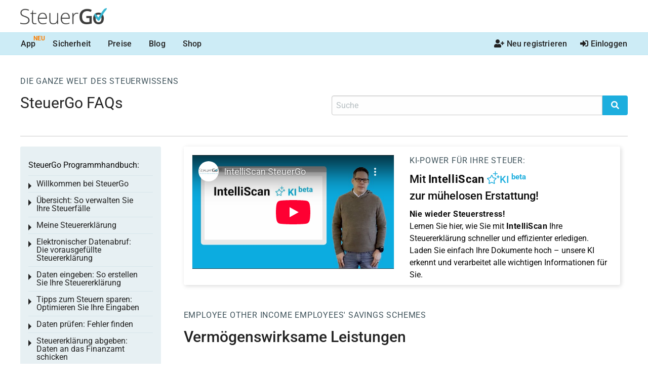

--- FILE ---
content_type: text/html; charset=utf-8
request_url: https://www.steuergo.de/de/texte/2021/117/vermoegenswirksame_leistungen
body_size: 42964
content:
<!DOCTYPE html>
<!--[if IE 9]><html class="lt-ie10" lang="de" > <![endif]-->
<html class="no-js" lang="de" >
<head>
	<meta charset="utf-8"><script type="1ad4d7cf0e92de2e4306b890-text/javascript">(window.NREUM||(NREUM={})).init={privacy:{cookies_enabled:true},ajax:{deny_list:["bam.nr-data.net"]},feature_flags:["soft_nav"],distributed_tracing:{enabled:true}};(window.NREUM||(NREUM={})).loader_config={agentID:"1120303402",accountID:"92503",trustKey:"92503",xpid:"XQQCUVVACQMGUlNSBQYAVA==",licenseKey:"7770539d66",applicationID:"1066202772",browserID:"1120303402"};;/*! For license information please see nr-loader-spa-1.307.0.min.js.LICENSE.txt */
(()=>{var e,t,r={384:(e,t,r)=>{"use strict";r.d(t,{NT:()=>a,US:()=>u,Zm:()=>o,bQ:()=>d,dV:()=>c,pV:()=>l});var n=r(6154),i=r(1863),s=r(1910);const a={beacon:"bam.nr-data.net",errorBeacon:"bam.nr-data.net"};function o(){return n.gm.NREUM||(n.gm.NREUM={}),void 0===n.gm.newrelic&&(n.gm.newrelic=n.gm.NREUM),n.gm.NREUM}function c(){let e=o();return e.o||(e.o={ST:n.gm.setTimeout,SI:n.gm.setImmediate||n.gm.setInterval,CT:n.gm.clearTimeout,XHR:n.gm.XMLHttpRequest,REQ:n.gm.Request,EV:n.gm.Event,PR:n.gm.Promise,MO:n.gm.MutationObserver,FETCH:n.gm.fetch,WS:n.gm.WebSocket},(0,s.i)(...Object.values(e.o))),e}function d(e,t){let r=o();r.initializedAgents??={},t.initializedAt={ms:(0,i.t)(),date:new Date},r.initializedAgents[e]=t}function u(e,t){o()[e]=t}function l(){return function(){let e=o();const t=e.info||{};e.info={beacon:a.beacon,errorBeacon:a.errorBeacon,...t}}(),function(){let e=o();const t=e.init||{};e.init={...t}}(),c(),function(){let e=o();const t=e.loader_config||{};e.loader_config={...t}}(),o()}},782:(e,t,r)=>{"use strict";r.d(t,{T:()=>n});const n=r(860).K7.pageViewTiming},860:(e,t,r)=>{"use strict";r.d(t,{$J:()=>u,K7:()=>c,P3:()=>d,XX:()=>i,Yy:()=>o,df:()=>s,qY:()=>n,v4:()=>a});const n="events",i="jserrors",s="browser/blobs",a="rum",o="browser/logs",c={ajax:"ajax",genericEvents:"generic_events",jserrors:i,logging:"logging",metrics:"metrics",pageAction:"page_action",pageViewEvent:"page_view_event",pageViewTiming:"page_view_timing",sessionReplay:"session_replay",sessionTrace:"session_trace",softNav:"soft_navigations",spa:"spa"},d={[c.pageViewEvent]:1,[c.pageViewTiming]:2,[c.metrics]:3,[c.jserrors]:4,[c.spa]:5,[c.ajax]:6,[c.sessionTrace]:7,[c.softNav]:8,[c.sessionReplay]:9,[c.logging]:10,[c.genericEvents]:11},u={[c.pageViewEvent]:a,[c.pageViewTiming]:n,[c.ajax]:n,[c.spa]:n,[c.softNav]:n,[c.metrics]:i,[c.jserrors]:i,[c.sessionTrace]:s,[c.sessionReplay]:s,[c.logging]:o,[c.genericEvents]:"ins"}},944:(e,t,r)=>{"use strict";r.d(t,{R:()=>i});var n=r(3241);function i(e,t){"function"==typeof console.debug&&(console.debug("New Relic Warning: https://github.com/newrelic/newrelic-browser-agent/blob/main/docs/warning-codes.md#".concat(e),t),(0,n.W)({agentIdentifier:null,drained:null,type:"data",name:"warn",feature:"warn",data:{code:e,secondary:t}}))}},993:(e,t,r)=>{"use strict";r.d(t,{A$:()=>s,ET:()=>a,TZ:()=>o,p_:()=>i});var n=r(860);const i={ERROR:"ERROR",WARN:"WARN",INFO:"INFO",DEBUG:"DEBUG",TRACE:"TRACE"},s={OFF:0,ERROR:1,WARN:2,INFO:3,DEBUG:4,TRACE:5},a="log",o=n.K7.logging},1687:(e,t,r)=>{"use strict";r.d(t,{Ak:()=>d,Ze:()=>h,x3:()=>u});var n=r(3241),i=r(7836),s=r(3606),a=r(860),o=r(2646);const c={};function d(e,t){const r={staged:!1,priority:a.P3[t]||0};l(e),c[e].get(t)||c[e].set(t,r)}function u(e,t){e&&c[e]&&(c[e].get(t)&&c[e].delete(t),p(e,t,!1),c[e].size&&f(e))}function l(e){if(!e)throw new Error("agentIdentifier required");c[e]||(c[e]=new Map)}function h(e="",t="feature",r=!1){if(l(e),!e||!c[e].get(t)||r)return p(e,t);c[e].get(t).staged=!0,f(e)}function f(e){const t=Array.from(c[e]);t.every(([e,t])=>t.staged)&&(t.sort((e,t)=>e[1].priority-t[1].priority),t.forEach(([t])=>{c[e].delete(t),p(e,t)}))}function p(e,t,r=!0){const a=e?i.ee.get(e):i.ee,c=s.i.handlers;if(!a.aborted&&a.backlog&&c){if((0,n.W)({agentIdentifier:e,type:"lifecycle",name:"drain",feature:t}),r){const e=a.backlog[t],r=c[t];if(r){for(let t=0;e&&t<e.length;++t)g(e[t],r);Object.entries(r).forEach(([e,t])=>{Object.values(t||{}).forEach(t=>{t[0]?.on&&t[0]?.context()instanceof o.y&&t[0].on(e,t[1])})})}}a.isolatedBacklog||delete c[t],a.backlog[t]=null,a.emit("drain-"+t,[])}}function g(e,t){var r=e[1];Object.values(t[r]||{}).forEach(t=>{var r=e[0];if(t[0]===r){var n=t[1],i=e[3],s=e[2];n.apply(i,s)}})}},1738:(e,t,r)=>{"use strict";r.d(t,{U:()=>f,Y:()=>h});var n=r(3241),i=r(9908),s=r(1863),a=r(944),o=r(5701),c=r(3969),d=r(8362),u=r(860),l=r(4261);function h(e,t,r,s){const h=s||r;!h||h[e]&&h[e]!==d.d.prototype[e]||(h[e]=function(){(0,i.p)(c.xV,["API/"+e+"/called"],void 0,u.K7.metrics,r.ee),(0,n.W)({agentIdentifier:r.agentIdentifier,drained:!!o.B?.[r.agentIdentifier],type:"data",name:"api",feature:l.Pl+e,data:{}});try{return t.apply(this,arguments)}catch(e){(0,a.R)(23,e)}})}function f(e,t,r,n,a){const o=e.info;null===r?delete o.jsAttributes[t]:o.jsAttributes[t]=r,(a||null===r)&&(0,i.p)(l.Pl+n,[(0,s.t)(),t,r],void 0,"session",e.ee)}},1741:(e,t,r)=>{"use strict";r.d(t,{W:()=>s});var n=r(944),i=r(4261);class s{#e(e,...t){if(this[e]!==s.prototype[e])return this[e](...t);(0,n.R)(35,e)}addPageAction(e,t){return this.#e(i.hG,e,t)}register(e){return this.#e(i.eY,e)}recordCustomEvent(e,t){return this.#e(i.fF,e,t)}setPageViewName(e,t){return this.#e(i.Fw,e,t)}setCustomAttribute(e,t,r){return this.#e(i.cD,e,t,r)}noticeError(e,t){return this.#e(i.o5,e,t)}setUserId(e,t=!1){return this.#e(i.Dl,e,t)}setApplicationVersion(e){return this.#e(i.nb,e)}setErrorHandler(e){return this.#e(i.bt,e)}addRelease(e,t){return this.#e(i.k6,e,t)}log(e,t){return this.#e(i.$9,e,t)}start(){return this.#e(i.d3)}finished(e){return this.#e(i.BL,e)}recordReplay(){return this.#e(i.CH)}pauseReplay(){return this.#e(i.Tb)}addToTrace(e){return this.#e(i.U2,e)}setCurrentRouteName(e){return this.#e(i.PA,e)}interaction(e){return this.#e(i.dT,e)}wrapLogger(e,t,r){return this.#e(i.Wb,e,t,r)}measure(e,t){return this.#e(i.V1,e,t)}consent(e){return this.#e(i.Pv,e)}}},1863:(e,t,r)=>{"use strict";function n(){return Math.floor(performance.now())}r.d(t,{t:()=>n})},1910:(e,t,r)=>{"use strict";r.d(t,{i:()=>s});var n=r(944);const i=new Map;function s(...e){return e.every(e=>{if(i.has(e))return i.get(e);const t="function"==typeof e?e.toString():"",r=t.includes("[native code]"),s=t.includes("nrWrapper");return r||s||(0,n.R)(64,e?.name||t),i.set(e,r),r})}},2555:(e,t,r)=>{"use strict";r.d(t,{D:()=>o,f:()=>a});var n=r(384),i=r(8122);const s={beacon:n.NT.beacon,errorBeacon:n.NT.errorBeacon,licenseKey:void 0,applicationID:void 0,sa:void 0,queueTime:void 0,applicationTime:void 0,ttGuid:void 0,user:void 0,account:void 0,product:void 0,extra:void 0,jsAttributes:{},userAttributes:void 0,atts:void 0,transactionName:void 0,tNamePlain:void 0};function a(e){try{return!!e.licenseKey&&!!e.errorBeacon&&!!e.applicationID}catch(e){return!1}}const o=e=>(0,i.a)(e,s)},2614:(e,t,r)=>{"use strict";r.d(t,{BB:()=>a,H3:()=>n,g:()=>d,iL:()=>c,tS:()=>o,uh:()=>i,wk:()=>s});const n="NRBA",i="SESSION",s=144e5,a=18e5,o={STARTED:"session-started",PAUSE:"session-pause",RESET:"session-reset",RESUME:"session-resume",UPDATE:"session-update"},c={SAME_TAB:"same-tab",CROSS_TAB:"cross-tab"},d={OFF:0,FULL:1,ERROR:2}},2646:(e,t,r)=>{"use strict";r.d(t,{y:()=>n});class n{constructor(e){this.contextId=e}}},2843:(e,t,r)=>{"use strict";r.d(t,{G:()=>s,u:()=>i});var n=r(3878);function i(e,t=!1,r,i){(0,n.DD)("visibilitychange",function(){if(t)return void("hidden"===document.visibilityState&&e());e(document.visibilityState)},r,i)}function s(e,t,r){(0,n.sp)("pagehide",e,t,r)}},3241:(e,t,r)=>{"use strict";r.d(t,{W:()=>s});var n=r(6154);const i="newrelic";function s(e={}){try{n.gm.dispatchEvent(new CustomEvent(i,{detail:e}))}catch(e){}}},3304:(e,t,r)=>{"use strict";r.d(t,{A:()=>s});var n=r(7836);const i=()=>{const e=new WeakSet;return(t,r)=>{if("object"==typeof r&&null!==r){if(e.has(r))return;e.add(r)}return r}};function s(e){try{return JSON.stringify(e,i())??""}catch(e){try{n.ee.emit("internal-error",[e])}catch(e){}return""}}},3333:(e,t,r)=>{"use strict";r.d(t,{$v:()=>u,TZ:()=>n,Xh:()=>c,Zp:()=>i,kd:()=>d,mq:()=>o,nf:()=>a,qN:()=>s});const n=r(860).K7.genericEvents,i=["auxclick","click","copy","keydown","paste","scrollend"],s=["focus","blur"],a=4,o=1e3,c=2e3,d=["PageAction","UserAction","BrowserPerformance"],u={RESOURCES:"experimental.resources",REGISTER:"register"}},3434:(e,t,r)=>{"use strict";r.d(t,{Jt:()=>s,YM:()=>d});var n=r(7836),i=r(5607);const s="nr@original:".concat(i.W),a=50;var o=Object.prototype.hasOwnProperty,c=!1;function d(e,t){return e||(e=n.ee),r.inPlace=function(e,t,n,i,s){n||(n="");const a="-"===n.charAt(0);for(let o=0;o<t.length;o++){const c=t[o],d=e[c];l(d)||(e[c]=r(d,a?c+n:n,i,c,s))}},r.flag=s,r;function r(t,r,n,c,d){return l(t)?t:(r||(r=""),nrWrapper[s]=t,function(e,t,r){if(Object.defineProperty&&Object.keys)try{return Object.keys(e).forEach(function(r){Object.defineProperty(t,r,{get:function(){return e[r]},set:function(t){return e[r]=t,t}})}),t}catch(e){u([e],r)}for(var n in e)o.call(e,n)&&(t[n]=e[n])}(t,nrWrapper,e),nrWrapper);function nrWrapper(){var s,o,l,h;let f;try{o=this,s=[...arguments],l="function"==typeof n?n(s,o):n||{}}catch(t){u([t,"",[s,o,c],l],e)}i(r+"start",[s,o,c],l,d);const p=performance.now();let g;try{return h=t.apply(o,s),g=performance.now(),h}catch(e){throw g=performance.now(),i(r+"err",[s,o,e],l,d),f=e,f}finally{const e=g-p,t={start:p,end:g,duration:e,isLongTask:e>=a,methodName:c,thrownError:f};t.isLongTask&&i("long-task",[t,o],l,d),i(r+"end",[s,o,h],l,d)}}}function i(r,n,i,s){if(!c||t){var a=c;c=!0;try{e.emit(r,n,i,t,s)}catch(t){u([t,r,n,i],e)}c=a}}}function u(e,t){t||(t=n.ee);try{t.emit("internal-error",e)}catch(e){}}function l(e){return!(e&&"function"==typeof e&&e.apply&&!e[s])}},3606:(e,t,r)=>{"use strict";r.d(t,{i:()=>s});var n=r(9908);s.on=a;var i=s.handlers={};function s(e,t,r,s){a(s||n.d,i,e,t,r)}function a(e,t,r,i,s){s||(s="feature"),e||(e=n.d);var a=t[s]=t[s]||{};(a[r]=a[r]||[]).push([e,i])}},3738:(e,t,r)=>{"use strict";r.d(t,{He:()=>i,Kp:()=>o,Lc:()=>d,Rz:()=>u,TZ:()=>n,bD:()=>s,d3:()=>a,jx:()=>l,sl:()=>h,uP:()=>c});const n=r(860).K7.sessionTrace,i="bstResource",s="resource",a="-start",o="-end",c="fn"+a,d="fn"+o,u="pushState",l=1e3,h=3e4},3785:(e,t,r)=>{"use strict";r.d(t,{R:()=>c,b:()=>d});var n=r(9908),i=r(1863),s=r(860),a=r(3969),o=r(993);function c(e,t,r={},c=o.p_.INFO,d=!0,u,l=(0,i.t)()){(0,n.p)(a.xV,["API/logging/".concat(c.toLowerCase(),"/called")],void 0,s.K7.metrics,e),(0,n.p)(o.ET,[l,t,r,c,d,u],void 0,s.K7.logging,e)}function d(e){return"string"==typeof e&&Object.values(o.p_).some(t=>t===e.toUpperCase().trim())}},3878:(e,t,r)=>{"use strict";function n(e,t){return{capture:e,passive:!1,signal:t}}function i(e,t,r=!1,i){window.addEventListener(e,t,n(r,i))}function s(e,t,r=!1,i){document.addEventListener(e,t,n(r,i))}r.d(t,{DD:()=>s,jT:()=>n,sp:()=>i})},3962:(e,t,r)=>{"use strict";r.d(t,{AM:()=>a,O2:()=>l,OV:()=>s,Qu:()=>h,TZ:()=>c,ih:()=>f,pP:()=>o,t1:()=>u,tC:()=>i,wD:()=>d});var n=r(860);const i=["click","keydown","submit"],s="popstate",a="api",o="initialPageLoad",c=n.K7.softNav,d=5e3,u=500,l={INITIAL_PAGE_LOAD:"",ROUTE_CHANGE:1,UNSPECIFIED:2},h={INTERACTION:1,AJAX:2,CUSTOM_END:3,CUSTOM_TRACER:4},f={IP:"in progress",PF:"pending finish",FIN:"finished",CAN:"cancelled"}},3969:(e,t,r)=>{"use strict";r.d(t,{TZ:()=>n,XG:()=>o,rs:()=>i,xV:()=>a,z_:()=>s});const n=r(860).K7.metrics,i="sm",s="cm",a="storeSupportabilityMetrics",o="storeEventMetrics"},4234:(e,t,r)=>{"use strict";r.d(t,{W:()=>s});var n=r(7836),i=r(1687);class s{constructor(e,t){this.agentIdentifier=e,this.ee=n.ee.get(e),this.featureName=t,this.blocked=!1}deregisterDrain(){(0,i.x3)(this.agentIdentifier,this.featureName)}}},4261:(e,t,r)=>{"use strict";r.d(t,{$9:()=>u,BL:()=>c,CH:()=>p,Dl:()=>R,Fw:()=>w,PA:()=>v,Pl:()=>n,Pv:()=>A,Tb:()=>h,U2:()=>a,V1:()=>E,Wb:()=>T,bt:()=>y,cD:()=>b,d3:()=>x,dT:()=>d,eY:()=>g,fF:()=>f,hG:()=>s,hw:()=>i,k6:()=>o,nb:()=>m,o5:()=>l});const n="api-",i=n+"ixn-",s="addPageAction",a="addToTrace",o="addRelease",c="finished",d="interaction",u="log",l="noticeError",h="pauseReplay",f="recordCustomEvent",p="recordReplay",g="register",m="setApplicationVersion",v="setCurrentRouteName",b="setCustomAttribute",y="setErrorHandler",w="setPageViewName",R="setUserId",x="start",T="wrapLogger",E="measure",A="consent"},4387:(e,t,r)=>{"use strict";function n(e={}){return!(!e.id||!e.name)}function i(e){return"string"==typeof e&&e.trim().length<501||"number"==typeof e}function s(e,t){if(2!==t?.harvestEndpointVersion)return{};const r=t.agentRef.runtime.appMetadata.agents[0].entityGuid;return n(e)?{"source.id":e.id,"source.name":e.name,"source.type":e.type,"parent.id":e.parent?.id||r}:{"entity.guid":r,appId:t.agentRef.info.applicationID}}r.d(t,{Ux:()=>s,c7:()=>n,yo:()=>i})},5205:(e,t,r)=>{"use strict";r.d(t,{j:()=>S});var n=r(384),i=r(1741);var s=r(2555),a=r(3333);const o=e=>{if(!e||"string"!=typeof e)return!1;try{document.createDocumentFragment().querySelector(e)}catch{return!1}return!0};var c=r(2614),d=r(944),u=r(8122);const l="[data-nr-mask]",h=e=>(0,u.a)(e,(()=>{const e={feature_flags:[],experimental:{allow_registered_children:!1,resources:!1},mask_selector:"*",block_selector:"[data-nr-block]",mask_input_options:{color:!1,date:!1,"datetime-local":!1,email:!1,month:!1,number:!1,range:!1,search:!1,tel:!1,text:!1,time:!1,url:!1,week:!1,textarea:!1,select:!1,password:!0}};return{ajax:{deny_list:void 0,block_internal:!0,enabled:!0,autoStart:!0},api:{get allow_registered_children(){return e.feature_flags.includes(a.$v.REGISTER)||e.experimental.allow_registered_children},set allow_registered_children(t){e.experimental.allow_registered_children=t},duplicate_registered_data:!1},browser_consent_mode:{enabled:!1},distributed_tracing:{enabled:void 0,exclude_newrelic_header:void 0,cors_use_newrelic_header:void 0,cors_use_tracecontext_headers:void 0,allowed_origins:void 0},get feature_flags(){return e.feature_flags},set feature_flags(t){e.feature_flags=t},generic_events:{enabled:!0,autoStart:!0},harvest:{interval:30},jserrors:{enabled:!0,autoStart:!0},logging:{enabled:!0,autoStart:!0},metrics:{enabled:!0,autoStart:!0},obfuscate:void 0,page_action:{enabled:!0},page_view_event:{enabled:!0,autoStart:!0},page_view_timing:{enabled:!0,autoStart:!0},performance:{capture_marks:!1,capture_measures:!1,capture_detail:!0,resources:{get enabled(){return e.feature_flags.includes(a.$v.RESOURCES)||e.experimental.resources},set enabled(t){e.experimental.resources=t},asset_types:[],first_party_domains:[],ignore_newrelic:!0}},privacy:{cookies_enabled:!0},proxy:{assets:void 0,beacon:void 0},session:{expiresMs:c.wk,inactiveMs:c.BB},session_replay:{autoStart:!0,enabled:!1,preload:!1,sampling_rate:10,error_sampling_rate:100,collect_fonts:!1,inline_images:!1,fix_stylesheets:!0,mask_all_inputs:!0,get mask_text_selector(){return e.mask_selector},set mask_text_selector(t){o(t)?e.mask_selector="".concat(t,",").concat(l):""===t||null===t?e.mask_selector=l:(0,d.R)(5,t)},get block_class(){return"nr-block"},get ignore_class(){return"nr-ignore"},get mask_text_class(){return"nr-mask"},get block_selector(){return e.block_selector},set block_selector(t){o(t)?e.block_selector+=",".concat(t):""!==t&&(0,d.R)(6,t)},get mask_input_options(){return e.mask_input_options},set mask_input_options(t){t&&"object"==typeof t?e.mask_input_options={...t,password:!0}:(0,d.R)(7,t)}},session_trace:{enabled:!0,autoStart:!0},soft_navigations:{enabled:!0,autoStart:!0},spa:{enabled:!0,autoStart:!0},ssl:void 0,user_actions:{enabled:!0,elementAttributes:["id","className","tagName","type"]}}})());var f=r(6154),p=r(9324);let g=0;const m={buildEnv:p.F3,distMethod:p.Xs,version:p.xv,originTime:f.WN},v={consented:!1},b={appMetadata:{},get consented(){return this.session?.state?.consent||v.consented},set consented(e){v.consented=e},customTransaction:void 0,denyList:void 0,disabled:!1,harvester:void 0,isolatedBacklog:!1,isRecording:!1,loaderType:void 0,maxBytes:3e4,obfuscator:void 0,onerror:void 0,ptid:void 0,releaseIds:{},session:void 0,timeKeeper:void 0,registeredEntities:[],jsAttributesMetadata:{bytes:0},get harvestCount(){return++g}},y=e=>{const t=(0,u.a)(e,b),r=Object.keys(m).reduce((e,t)=>(e[t]={value:m[t],writable:!1,configurable:!0,enumerable:!0},e),{});return Object.defineProperties(t,r)};var w=r(5701);const R=e=>{const t=e.startsWith("http");e+="/",r.p=t?e:"https://"+e};var x=r(7836),T=r(3241);const E={accountID:void 0,trustKey:void 0,agentID:void 0,licenseKey:void 0,applicationID:void 0,xpid:void 0},A=e=>(0,u.a)(e,E),_=new Set;function S(e,t={},r,a){let{init:o,info:c,loader_config:d,runtime:u={},exposed:l=!0}=t;if(!c){const e=(0,n.pV)();o=e.init,c=e.info,d=e.loader_config}e.init=h(o||{}),e.loader_config=A(d||{}),c.jsAttributes??={},f.bv&&(c.jsAttributes.isWorker=!0),e.info=(0,s.D)(c);const p=e.init,g=[c.beacon,c.errorBeacon];_.has(e.agentIdentifier)||(p.proxy.assets&&(R(p.proxy.assets),g.push(p.proxy.assets)),p.proxy.beacon&&g.push(p.proxy.beacon),e.beacons=[...g],function(e){const t=(0,n.pV)();Object.getOwnPropertyNames(i.W.prototype).forEach(r=>{const n=i.W.prototype[r];if("function"!=typeof n||"constructor"===n)return;let s=t[r];e[r]&&!1!==e.exposed&&"micro-agent"!==e.runtime?.loaderType&&(t[r]=(...t)=>{const n=e[r](...t);return s?s(...t):n})})}(e),(0,n.US)("activatedFeatures",w.B)),u.denyList=[...p.ajax.deny_list||[],...p.ajax.block_internal?g:[]],u.ptid=e.agentIdentifier,u.loaderType=r,e.runtime=y(u),_.has(e.agentIdentifier)||(e.ee=x.ee.get(e.agentIdentifier),e.exposed=l,(0,T.W)({agentIdentifier:e.agentIdentifier,drained:!!w.B?.[e.agentIdentifier],type:"lifecycle",name:"initialize",feature:void 0,data:e.config})),_.add(e.agentIdentifier)}},5270:(e,t,r)=>{"use strict";r.d(t,{Aw:()=>a,SR:()=>s,rF:()=>o});var n=r(384),i=r(7767);function s(e){return!!(0,n.dV)().o.MO&&(0,i.V)(e)&&!0===e?.session_trace.enabled}function a(e){return!0===e?.session_replay.preload&&s(e)}function o(e,t){try{if("string"==typeof t?.type){if("password"===t.type.toLowerCase())return"*".repeat(e?.length||0);if(void 0!==t?.dataset?.nrUnmask||t?.classList?.contains("nr-unmask"))return e}}catch(e){}return"string"==typeof e?e.replace(/[\S]/g,"*"):"*".repeat(e?.length||0)}},5289:(e,t,r)=>{"use strict";r.d(t,{GG:()=>a,Qr:()=>c,sB:()=>o});var n=r(3878),i=r(6389);function s(){return"undefined"==typeof document||"complete"===document.readyState}function a(e,t){if(s())return e();const r=(0,i.J)(e),a=setInterval(()=>{s()&&(clearInterval(a),r())},500);(0,n.sp)("load",r,t)}function o(e){if(s())return e();(0,n.DD)("DOMContentLoaded",e)}function c(e){if(s())return e();(0,n.sp)("popstate",e)}},5607:(e,t,r)=>{"use strict";r.d(t,{W:()=>n});const n=(0,r(9566).bz)()},5701:(e,t,r)=>{"use strict";r.d(t,{B:()=>s,t:()=>a});var n=r(3241);const i=new Set,s={};function a(e,t){const r=t.agentIdentifier;s[r]??={},e&&"object"==typeof e&&(i.has(r)||(t.ee.emit("rumresp",[e]),s[r]=e,i.add(r),(0,n.W)({agentIdentifier:r,loaded:!0,drained:!0,type:"lifecycle",name:"load",feature:void 0,data:e})))}},6154:(e,t,r)=>{"use strict";r.d(t,{OF:()=>d,RI:()=>i,WN:()=>h,bv:()=>s,eN:()=>f,gm:()=>a,lR:()=>l,m:()=>c,mw:()=>o,sb:()=>u});var n=r(1863);const i="undefined"!=typeof window&&!!window.document,s="undefined"!=typeof WorkerGlobalScope&&("undefined"!=typeof self&&self instanceof WorkerGlobalScope&&self.navigator instanceof WorkerNavigator||"undefined"!=typeof globalThis&&globalThis instanceof WorkerGlobalScope&&globalThis.navigator instanceof WorkerNavigator),a=i?window:"undefined"!=typeof WorkerGlobalScope&&("undefined"!=typeof self&&self instanceof WorkerGlobalScope&&self||"undefined"!=typeof globalThis&&globalThis instanceof WorkerGlobalScope&&globalThis),o=Boolean("hidden"===a?.document?.visibilityState),c=""+a?.location,d=/iPad|iPhone|iPod/.test(a.navigator?.userAgent),u=d&&"undefined"==typeof SharedWorker,l=(()=>{const e=a.navigator?.userAgent?.match(/Firefox[/\s](\d+\.\d+)/);return Array.isArray(e)&&e.length>=2?+e[1]:0})(),h=Date.now()-(0,n.t)(),f=()=>"undefined"!=typeof PerformanceNavigationTiming&&a?.performance?.getEntriesByType("navigation")?.[0]?.responseStart},6344:(e,t,r)=>{"use strict";r.d(t,{BB:()=>u,Qb:()=>l,TZ:()=>i,Ug:()=>a,Vh:()=>s,_s:()=>o,bc:()=>d,yP:()=>c});var n=r(2614);const i=r(860).K7.sessionReplay,s="errorDuringReplay",a=.12,o={DomContentLoaded:0,Load:1,FullSnapshot:2,IncrementalSnapshot:3,Meta:4,Custom:5},c={[n.g.ERROR]:15e3,[n.g.FULL]:3e5,[n.g.OFF]:0},d={RESET:{message:"Session was reset",sm:"Reset"},IMPORT:{message:"Recorder failed to import",sm:"Import"},TOO_MANY:{message:"429: Too Many Requests",sm:"Too-Many"},TOO_BIG:{message:"Payload was too large",sm:"Too-Big"},CROSS_TAB:{message:"Session Entity was set to OFF on another tab",sm:"Cross-Tab"},ENTITLEMENTS:{message:"Session Replay is not allowed and will not be started",sm:"Entitlement"}},u=5e3,l={API:"api",RESUME:"resume",SWITCH_TO_FULL:"switchToFull",INITIALIZE:"initialize",PRELOAD:"preload"}},6389:(e,t,r)=>{"use strict";function n(e,t=500,r={}){const n=r?.leading||!1;let i;return(...r)=>{n&&void 0===i&&(e.apply(this,r),i=setTimeout(()=>{i=clearTimeout(i)},t)),n||(clearTimeout(i),i=setTimeout(()=>{e.apply(this,r)},t))}}function i(e){let t=!1;return(...r)=>{t||(t=!0,e.apply(this,r))}}r.d(t,{J:()=>i,s:()=>n})},6630:(e,t,r)=>{"use strict";r.d(t,{T:()=>n});const n=r(860).K7.pageViewEvent},6774:(e,t,r)=>{"use strict";r.d(t,{T:()=>n});const n=r(860).K7.jserrors},7295:(e,t,r)=>{"use strict";r.d(t,{Xv:()=>a,gX:()=>i,iW:()=>s});var n=[];function i(e){if(!e||s(e))return!1;if(0===n.length)return!0;if("*"===n[0].hostname)return!1;for(var t=0;t<n.length;t++){var r=n[t];if(r.hostname.test(e.hostname)&&r.pathname.test(e.pathname))return!1}return!0}function s(e){return void 0===e.hostname}function a(e){if(n=[],e&&e.length)for(var t=0;t<e.length;t++){let r=e[t];if(!r)continue;if("*"===r)return void(n=[{hostname:"*"}]);0===r.indexOf("http://")?r=r.substring(7):0===r.indexOf("https://")&&(r=r.substring(8));const i=r.indexOf("/");let s,a;i>0?(s=r.substring(0,i),a=r.substring(i)):(s=r,a="*");let[c]=s.split(":");n.push({hostname:o(c),pathname:o(a,!0)})}}function o(e,t=!1){const r=e.replace(/[.+?^${}()|[\]\\]/g,e=>"\\"+e).replace(/\*/g,".*?");return new RegExp((t?"^":"")+r+"$")}},7485:(e,t,r)=>{"use strict";r.d(t,{D:()=>i});var n=r(6154);function i(e){if(0===(e||"").indexOf("data:"))return{protocol:"data"};try{const t=new URL(e,location.href),r={port:t.port,hostname:t.hostname,pathname:t.pathname,search:t.search,protocol:t.protocol.slice(0,t.protocol.indexOf(":")),sameOrigin:t.protocol===n.gm?.location?.protocol&&t.host===n.gm?.location?.host};return r.port&&""!==r.port||("http:"===t.protocol&&(r.port="80"),"https:"===t.protocol&&(r.port="443")),r.pathname&&""!==r.pathname?r.pathname.startsWith("/")||(r.pathname="/".concat(r.pathname)):r.pathname="/",r}catch(e){return{}}}},7699:(e,t,r)=>{"use strict";r.d(t,{It:()=>s,KC:()=>o,No:()=>i,qh:()=>a});var n=r(860);const i=16e3,s=1e6,a="SESSION_ERROR",o={[n.K7.logging]:!0,[n.K7.genericEvents]:!1,[n.K7.jserrors]:!1,[n.K7.ajax]:!1}},7767:(e,t,r)=>{"use strict";r.d(t,{V:()=>i});var n=r(6154);const i=e=>n.RI&&!0===e?.privacy.cookies_enabled},7836:(e,t,r)=>{"use strict";r.d(t,{P:()=>o,ee:()=>c});var n=r(384),i=r(8990),s=r(2646),a=r(5607);const o="nr@context:".concat(a.W),c=function e(t,r){var n={},a={},u={},l=!1;try{l=16===r.length&&d.initializedAgents?.[r]?.runtime.isolatedBacklog}catch(e){}var h={on:p,addEventListener:p,removeEventListener:function(e,t){var r=n[e];if(!r)return;for(var i=0;i<r.length;i++)r[i]===t&&r.splice(i,1)},emit:function(e,r,n,i,s){!1!==s&&(s=!0);if(c.aborted&&!i)return;t&&s&&t.emit(e,r,n);var o=f(n);g(e).forEach(e=>{e.apply(o,r)});var d=v()[a[e]];d&&d.push([h,e,r,o]);return o},get:m,listeners:g,context:f,buffer:function(e,t){const r=v();if(t=t||"feature",h.aborted)return;Object.entries(e||{}).forEach(([e,n])=>{a[n]=t,t in r||(r[t]=[])})},abort:function(){h._aborted=!0,Object.keys(h.backlog).forEach(e=>{delete h.backlog[e]})},isBuffering:function(e){return!!v()[a[e]]},debugId:r,backlog:l?{}:t&&"object"==typeof t.backlog?t.backlog:{},isolatedBacklog:l};return Object.defineProperty(h,"aborted",{get:()=>{let e=h._aborted||!1;return e||(t&&(e=t.aborted),e)}}),h;function f(e){return e&&e instanceof s.y?e:e?(0,i.I)(e,o,()=>new s.y(o)):new s.y(o)}function p(e,t){n[e]=g(e).concat(t)}function g(e){return n[e]||[]}function m(t){return u[t]=u[t]||e(h,t)}function v(){return h.backlog}}(void 0,"globalEE"),d=(0,n.Zm)();d.ee||(d.ee=c)},8122:(e,t,r)=>{"use strict";r.d(t,{a:()=>i});var n=r(944);function i(e,t){try{if(!e||"object"!=typeof e)return(0,n.R)(3);if(!t||"object"!=typeof t)return(0,n.R)(4);const r=Object.create(Object.getPrototypeOf(t),Object.getOwnPropertyDescriptors(t)),s=0===Object.keys(r).length?e:r;for(let a in s)if(void 0!==e[a])try{if(null===e[a]){r[a]=null;continue}Array.isArray(e[a])&&Array.isArray(t[a])?r[a]=Array.from(new Set([...e[a],...t[a]])):"object"==typeof e[a]&&"object"==typeof t[a]?r[a]=i(e[a],t[a]):r[a]=e[a]}catch(e){r[a]||(0,n.R)(1,e)}return r}catch(e){(0,n.R)(2,e)}}},8139:(e,t,r)=>{"use strict";r.d(t,{u:()=>h});var n=r(7836),i=r(3434),s=r(8990),a=r(6154);const o={},c=a.gm.XMLHttpRequest,d="addEventListener",u="removeEventListener",l="nr@wrapped:".concat(n.P);function h(e){var t=function(e){return(e||n.ee).get("events")}(e);if(o[t.debugId]++)return t;o[t.debugId]=1;var r=(0,i.YM)(t,!0);function h(e){r.inPlace(e,[d,u],"-",p)}function p(e,t){return e[1]}return"getPrototypeOf"in Object&&(a.RI&&f(document,h),c&&f(c.prototype,h),f(a.gm,h)),t.on(d+"-start",function(e,t){var n=e[1];if(null!==n&&("function"==typeof n||"object"==typeof n)&&"newrelic"!==e[0]){var i=(0,s.I)(n,l,function(){var e={object:function(){if("function"!=typeof n.handleEvent)return;return n.handleEvent.apply(n,arguments)},function:n}[typeof n];return e?r(e,"fn-",null,e.name||"anonymous"):n});this.wrapped=e[1]=i}}),t.on(u+"-start",function(e){e[1]=this.wrapped||e[1]}),t}function f(e,t,...r){let n=e;for(;"object"==typeof n&&!Object.prototype.hasOwnProperty.call(n,d);)n=Object.getPrototypeOf(n);n&&t(n,...r)}},8362:(e,t,r)=>{"use strict";r.d(t,{d:()=>s});var n=r(9566),i=r(1741);class s extends i.W{agentIdentifier=(0,n.LA)(16)}},8374:(e,t,r)=>{r.nc=(()=>{try{return document?.currentScript?.nonce}catch(e){}return""})()},8990:(e,t,r)=>{"use strict";r.d(t,{I:()=>i});var n=Object.prototype.hasOwnProperty;function i(e,t,r){if(n.call(e,t))return e[t];var i=r();if(Object.defineProperty&&Object.keys)try{return Object.defineProperty(e,t,{value:i,writable:!0,enumerable:!1}),i}catch(e){}return e[t]=i,i}},9300:(e,t,r)=>{"use strict";r.d(t,{T:()=>n});const n=r(860).K7.ajax},9324:(e,t,r)=>{"use strict";r.d(t,{AJ:()=>a,F3:()=>i,Xs:()=>s,Yq:()=>o,xv:()=>n});const n="1.307.0",i="PROD",s="CDN",a="@newrelic/rrweb",o="1.0.1"},9566:(e,t,r)=>{"use strict";r.d(t,{LA:()=>o,ZF:()=>c,bz:()=>a,el:()=>d});var n=r(6154);const i="xxxxxxxx-xxxx-4xxx-yxxx-xxxxxxxxxxxx";function s(e,t){return e?15&e[t]:16*Math.random()|0}function a(){const e=n.gm?.crypto||n.gm?.msCrypto;let t,r=0;return e&&e.getRandomValues&&(t=e.getRandomValues(new Uint8Array(30))),i.split("").map(e=>"x"===e?s(t,r++).toString(16):"y"===e?(3&s()|8).toString(16):e).join("")}function o(e){const t=n.gm?.crypto||n.gm?.msCrypto;let r,i=0;t&&t.getRandomValues&&(r=t.getRandomValues(new Uint8Array(e)));const a=[];for(var o=0;o<e;o++)a.push(s(r,i++).toString(16));return a.join("")}function c(){return o(16)}function d(){return o(32)}},9908:(e,t,r)=>{"use strict";r.d(t,{d:()=>n,p:()=>i});var n=r(7836).ee.get("handle");function i(e,t,r,i,s){s?(s.buffer([e],i),s.emit(e,t,r)):(n.buffer([e],i),n.emit(e,t,r))}}},n={};function i(e){var t=n[e];if(void 0!==t)return t.exports;var s=n[e]={exports:{}};return r[e](s,s.exports,i),s.exports}i.m=r,i.d=(e,t)=>{for(var r in t)i.o(t,r)&&!i.o(e,r)&&Object.defineProperty(e,r,{enumerable:!0,get:t[r]})},i.f={},i.e=e=>Promise.all(Object.keys(i.f).reduce((t,r)=>(i.f[r](e,t),t),[])),i.u=e=>({212:"nr-spa-compressor",249:"nr-spa-recorder",478:"nr-spa"}[e]+"-1.307.0.min.js"),i.o=(e,t)=>Object.prototype.hasOwnProperty.call(e,t),e={},t="NRBA-1.307.0.PROD:",i.l=(r,n,s,a)=>{if(e[r])e[r].push(n);else{var o,c;if(void 0!==s)for(var d=document.getElementsByTagName("script"),u=0;u<d.length;u++){var l=d[u];if(l.getAttribute("src")==r||l.getAttribute("data-webpack")==t+s){o=l;break}}if(!o){c=!0;var h={478:"sha512-bFoj7wd1EcCTt0jkKdFkw+gjDdU092aP1BOVh5n0PjhLNtBCSXj4vpjfIJR8zH8Bn6/XPpFl3gSNOuWVJ98iug==",249:"sha512-FRHQNWDGImhEo7a7lqCuCt6xlBgommnGc+JH2/YGJlngDoH+/3jpT/cyFpwi2M5G6srPVN4wLxrVqskf6KB7bg==",212:"sha512-okml4IaluCF10UG6SWzY+cKPgBNvH2+S5f1FxomzQUHf608N0b9dwoBv/ZFAhJhrdxPgTA4AxlBzwGcjMGIlQQ=="};(o=document.createElement("script")).charset="utf-8",i.nc&&o.setAttribute("nonce",i.nc),o.setAttribute("data-webpack",t+s),o.src=r,0!==o.src.indexOf(window.location.origin+"/")&&(o.crossOrigin="anonymous"),h[a]&&(o.integrity=h[a])}e[r]=[n];var f=(t,n)=>{o.onerror=o.onload=null,clearTimeout(p);var i=e[r];if(delete e[r],o.parentNode&&o.parentNode.removeChild(o),i&&i.forEach(e=>e(n)),t)return t(n)},p=setTimeout(f.bind(null,void 0,{type:"timeout",target:o}),12e4);o.onerror=f.bind(null,o.onerror),o.onload=f.bind(null,o.onload),c&&document.head.appendChild(o)}},i.r=e=>{"undefined"!=typeof Symbol&&Symbol.toStringTag&&Object.defineProperty(e,Symbol.toStringTag,{value:"Module"}),Object.defineProperty(e,"__esModule",{value:!0})},i.p="https://js-agent.newrelic.com/",(()=>{var e={38:0,788:0};i.f.j=(t,r)=>{var n=i.o(e,t)?e[t]:void 0;if(0!==n)if(n)r.push(n[2]);else{var s=new Promise((r,i)=>n=e[t]=[r,i]);r.push(n[2]=s);var a=i.p+i.u(t),o=new Error;i.l(a,r=>{if(i.o(e,t)&&(0!==(n=e[t])&&(e[t]=void 0),n)){var s=r&&("load"===r.type?"missing":r.type),a=r&&r.target&&r.target.src;o.message="Loading chunk "+t+" failed: ("+s+": "+a+")",o.name="ChunkLoadError",o.type=s,o.request=a,n[1](o)}},"chunk-"+t,t)}};var t=(t,r)=>{var n,s,[a,o,c]=r,d=0;if(a.some(t=>0!==e[t])){for(n in o)i.o(o,n)&&(i.m[n]=o[n]);if(c)c(i)}for(t&&t(r);d<a.length;d++)s=a[d],i.o(e,s)&&e[s]&&e[s][0](),e[s]=0},r=self["webpackChunk:NRBA-1.307.0.PROD"]=self["webpackChunk:NRBA-1.307.0.PROD"]||[];r.forEach(t.bind(null,0)),r.push=t.bind(null,r.push.bind(r))})(),(()=>{"use strict";i(8374);var e=i(8362),t=i(860);const r=Object.values(t.K7);var n=i(5205);var s=i(9908),a=i(1863),o=i(4261),c=i(1738);var d=i(1687),u=i(4234),l=i(5289),h=i(6154),f=i(944),p=i(5270),g=i(7767),m=i(6389),v=i(7699);class b extends u.W{constructor(e,t){super(e.agentIdentifier,t),this.agentRef=e,this.abortHandler=void 0,this.featAggregate=void 0,this.loadedSuccessfully=void 0,this.onAggregateImported=new Promise(e=>{this.loadedSuccessfully=e}),this.deferred=Promise.resolve(),!1===e.init[this.featureName].autoStart?this.deferred=new Promise((t,r)=>{this.ee.on("manual-start-all",(0,m.J)(()=>{(0,d.Ak)(e.agentIdentifier,this.featureName),t()}))}):(0,d.Ak)(e.agentIdentifier,t)}importAggregator(e,t,r={}){if(this.featAggregate)return;const n=async()=>{let n;await this.deferred;try{if((0,g.V)(e.init)){const{setupAgentSession:t}=await i.e(478).then(i.bind(i,8766));n=t(e)}}catch(e){(0,f.R)(20,e),this.ee.emit("internal-error",[e]),(0,s.p)(v.qh,[e],void 0,this.featureName,this.ee)}try{if(!this.#t(this.featureName,n,e.init))return(0,d.Ze)(this.agentIdentifier,this.featureName),void this.loadedSuccessfully(!1);const{Aggregate:i}=await t();this.featAggregate=new i(e,r),e.runtime.harvester.initializedAggregates.push(this.featAggregate),this.loadedSuccessfully(!0)}catch(e){(0,f.R)(34,e),this.abortHandler?.(),(0,d.Ze)(this.agentIdentifier,this.featureName,!0),this.loadedSuccessfully(!1),this.ee&&this.ee.abort()}};h.RI?(0,l.GG)(()=>n(),!0):n()}#t(e,r,n){if(this.blocked)return!1;switch(e){case t.K7.sessionReplay:return(0,p.SR)(n)&&!!r;case t.K7.sessionTrace:return!!r;default:return!0}}}var y=i(6630),w=i(2614),R=i(3241);class x extends b{static featureName=y.T;constructor(e){var t;super(e,y.T),this.setupInspectionEvents(e.agentIdentifier),t=e,(0,c.Y)(o.Fw,function(e,r){"string"==typeof e&&("/"!==e.charAt(0)&&(e="/"+e),t.runtime.customTransaction=(r||"http://custom.transaction")+e,(0,s.p)(o.Pl+o.Fw,[(0,a.t)()],void 0,void 0,t.ee))},t),this.importAggregator(e,()=>i.e(478).then(i.bind(i,2467)))}setupInspectionEvents(e){const t=(t,r)=>{t&&(0,R.W)({agentIdentifier:e,timeStamp:t.timeStamp,loaded:"complete"===t.target.readyState,type:"window",name:r,data:t.target.location+""})};(0,l.sB)(e=>{t(e,"DOMContentLoaded")}),(0,l.GG)(e=>{t(e,"load")}),(0,l.Qr)(e=>{t(e,"navigate")}),this.ee.on(w.tS.UPDATE,(t,r)=>{(0,R.W)({agentIdentifier:e,type:"lifecycle",name:"session",data:r})})}}var T=i(384);class E extends e.d{constructor(e){var t;(super(),h.gm)?(this.features={},(0,T.bQ)(this.agentIdentifier,this),this.desiredFeatures=new Set(e.features||[]),this.desiredFeatures.add(x),(0,n.j)(this,e,e.loaderType||"agent"),t=this,(0,c.Y)(o.cD,function(e,r,n=!1){if("string"==typeof e){if(["string","number","boolean"].includes(typeof r)||null===r)return(0,c.U)(t,e,r,o.cD,n);(0,f.R)(40,typeof r)}else(0,f.R)(39,typeof e)},t),function(e){(0,c.Y)(o.Dl,function(t,r=!1){if("string"!=typeof t&&null!==t)return void(0,f.R)(41,typeof t);const n=e.info.jsAttributes["enduser.id"];r&&null!=n&&n!==t?(0,s.p)(o.Pl+"setUserIdAndResetSession",[t],void 0,"session",e.ee):(0,c.U)(e,"enduser.id",t,o.Dl,!0)},e)}(this),function(e){(0,c.Y)(o.nb,function(t){if("string"==typeof t||null===t)return(0,c.U)(e,"application.version",t,o.nb,!1);(0,f.R)(42,typeof t)},e)}(this),function(e){(0,c.Y)(o.d3,function(){e.ee.emit("manual-start-all")},e)}(this),function(e){(0,c.Y)(o.Pv,function(t=!0){if("boolean"==typeof t){if((0,s.p)(o.Pl+o.Pv,[t],void 0,"session",e.ee),e.runtime.consented=t,t){const t=e.features.page_view_event;t.onAggregateImported.then(e=>{const r=t.featAggregate;e&&!r.sentRum&&r.sendRum()})}}else(0,f.R)(65,typeof t)},e)}(this),this.run()):(0,f.R)(21)}get config(){return{info:this.info,init:this.init,loader_config:this.loader_config,runtime:this.runtime}}get api(){return this}run(){try{const e=function(e){const t={};return r.forEach(r=>{t[r]=!!e[r]?.enabled}),t}(this.init),n=[...this.desiredFeatures];n.sort((e,r)=>t.P3[e.featureName]-t.P3[r.featureName]),n.forEach(r=>{if(!e[r.featureName]&&r.featureName!==t.K7.pageViewEvent)return;if(r.featureName===t.K7.spa)return void(0,f.R)(67);const n=function(e){switch(e){case t.K7.ajax:return[t.K7.jserrors];case t.K7.sessionTrace:return[t.K7.ajax,t.K7.pageViewEvent];case t.K7.sessionReplay:return[t.K7.sessionTrace];case t.K7.pageViewTiming:return[t.K7.pageViewEvent];default:return[]}}(r.featureName).filter(e=>!(e in this.features));n.length>0&&(0,f.R)(36,{targetFeature:r.featureName,missingDependencies:n}),this.features[r.featureName]=new r(this)})}catch(e){(0,f.R)(22,e);for(const e in this.features)this.features[e].abortHandler?.();const t=(0,T.Zm)();delete t.initializedAgents[this.agentIdentifier]?.features,delete this.sharedAggregator;return t.ee.get(this.agentIdentifier).abort(),!1}}}var A=i(2843),_=i(782);class S extends b{static featureName=_.T;constructor(e){super(e,_.T),h.RI&&((0,A.u)(()=>(0,s.p)("docHidden",[(0,a.t)()],void 0,_.T,this.ee),!0),(0,A.G)(()=>(0,s.p)("winPagehide",[(0,a.t)()],void 0,_.T,this.ee)),this.importAggregator(e,()=>i.e(478).then(i.bind(i,9917))))}}var O=i(3969);class I extends b{static featureName=O.TZ;constructor(e){super(e,O.TZ),h.RI&&document.addEventListener("securitypolicyviolation",e=>{(0,s.p)(O.xV,["Generic/CSPViolation/Detected"],void 0,this.featureName,this.ee)}),this.importAggregator(e,()=>i.e(478).then(i.bind(i,6555)))}}var N=i(6774),P=i(3878),D=i(3304);class k{constructor(e,t,r,n,i){this.name="UncaughtError",this.message="string"==typeof e?e:(0,D.A)(e),this.sourceURL=t,this.line=r,this.column=n,this.__newrelic=i}}function C(e){return M(e)?e:new k(void 0!==e?.message?e.message:e,e?.filename||e?.sourceURL,e?.lineno||e?.line,e?.colno||e?.col,e?.__newrelic,e?.cause)}function j(e){const t="Unhandled Promise Rejection: ";if(!e?.reason)return;if(M(e.reason)){try{e.reason.message.startsWith(t)||(e.reason.message=t+e.reason.message)}catch(e){}return C(e.reason)}const r=C(e.reason);return(r.message||"").startsWith(t)||(r.message=t+r.message),r}function L(e){if(e.error instanceof SyntaxError&&!/:\d+$/.test(e.error.stack?.trim())){const t=new k(e.message,e.filename,e.lineno,e.colno,e.error.__newrelic,e.cause);return t.name=SyntaxError.name,t}return M(e.error)?e.error:C(e)}function M(e){return e instanceof Error&&!!e.stack}function H(e,r,n,i,o=(0,a.t)()){"string"==typeof e&&(e=new Error(e)),(0,s.p)("err",[e,o,!1,r,n.runtime.isRecording,void 0,i],void 0,t.K7.jserrors,n.ee),(0,s.p)("uaErr",[],void 0,t.K7.genericEvents,n.ee)}var B=i(4387),K=i(993),W=i(3785);function U(e,{customAttributes:t={},level:r=K.p_.INFO}={},n,i,s=(0,a.t)()){(0,W.R)(n.ee,e,t,r,!1,i,s)}function F(e,r,n,i,c=(0,a.t)()){(0,s.p)(o.Pl+o.hG,[c,e,r,i],void 0,t.K7.genericEvents,n.ee)}function V(e,r,n,i,c=(0,a.t)()){const{start:d,end:u,customAttributes:l}=r||{},h={customAttributes:l||{}};if("object"!=typeof h.customAttributes||"string"!=typeof e||0===e.length)return void(0,f.R)(57);const p=(e,t)=>null==e?t:"number"==typeof e?e:e instanceof PerformanceMark?e.startTime:Number.NaN;if(h.start=p(d,0),h.end=p(u,c),Number.isNaN(h.start)||Number.isNaN(h.end))(0,f.R)(57);else{if(h.duration=h.end-h.start,!(h.duration<0))return(0,s.p)(o.Pl+o.V1,[h,e,i],void 0,t.K7.genericEvents,n.ee),h;(0,f.R)(58)}}function G(e,r={},n,i,c=(0,a.t)()){(0,s.p)(o.Pl+o.fF,[c,e,r,i],void 0,t.K7.genericEvents,n.ee)}function z(e){(0,c.Y)(o.eY,function(t){return Y(e,t)},e)}function Y(e,r,n){const i={};(0,f.R)(54,"newrelic.register"),r||={},r.type="MFE",r.licenseKey||=e.info.licenseKey,r.blocked=!1,r.parent=n||{};let o=()=>{};const c=e.runtime.registeredEntities,d=c.find(({metadata:{target:{id:e,name:t}}})=>e===r.id);if(d)return d.metadata.target.name!==r.name&&(d.metadata.target.name=r.name),d;const u=e=>{r.blocked=!0,o=e};e.init.api.allow_registered_children||u((0,m.J)(()=>(0,f.R)(55))),(0,B.c7)(r)||u((0,m.J)(()=>(0,f.R)(48,r))),(0,B.yo)(r.id)&&(0,B.yo)(r.name)||u((0,m.J)(()=>(0,f.R)(48,r)));const l={addPageAction:(t,n={})=>g(F,[t,{...i,...n},e],r),log:(t,n={})=>g(U,[t,{...n,customAttributes:{...i,...n.customAttributes||{}}},e],r),measure:(t,n={})=>g(V,[t,{...n,customAttributes:{...i,...n.customAttributes||{}}},e],r),noticeError:(t,n={})=>g(H,[t,{...i,...n},e],r),register:(t={})=>g(Y,[e,t],l.metadata.target),recordCustomEvent:(t,n={})=>g(G,[t,{...i,...n},e],r),setApplicationVersion:e=>p("application.version",e),setCustomAttribute:(e,t)=>p(e,t),setUserId:e=>p("enduser.id",e),metadata:{customAttributes:i,target:r}},h=()=>(r.blocked&&o(),r.blocked);h()||c.push(l);const p=(e,t)=>{h()||(i[e]=t)},g=(r,n,i)=>{if(h())return;const o=(0,a.t)();(0,s.p)(O.xV,["API/register/".concat(r.name,"/called")],void 0,t.K7.metrics,e.ee);try{return e.init.api.duplicate_registered_data&&"register"!==r.name&&r(...n,void 0,o),r(...n,i,o)}catch(e){(0,f.R)(50,e)}};return l}class Z extends b{static featureName=N.T;constructor(e){var t;super(e,N.T),t=e,(0,c.Y)(o.o5,(e,r)=>H(e,r,t),t),function(e){(0,c.Y)(o.bt,function(t){e.runtime.onerror=t},e)}(e),function(e){let t=0;(0,c.Y)(o.k6,function(e,r){++t>10||(this.runtime.releaseIds[e.slice(-200)]=(""+r).slice(-200))},e)}(e),z(e);try{this.removeOnAbort=new AbortController}catch(e){}this.ee.on("internal-error",(t,r)=>{this.abortHandler&&(0,s.p)("ierr",[C(t),(0,a.t)(),!0,{},e.runtime.isRecording,r],void 0,this.featureName,this.ee)}),h.gm.addEventListener("unhandledrejection",t=>{this.abortHandler&&(0,s.p)("err",[j(t),(0,a.t)(),!1,{unhandledPromiseRejection:1},e.runtime.isRecording],void 0,this.featureName,this.ee)},(0,P.jT)(!1,this.removeOnAbort?.signal)),h.gm.addEventListener("error",t=>{this.abortHandler&&(0,s.p)("err",[L(t),(0,a.t)(),!1,{},e.runtime.isRecording],void 0,this.featureName,this.ee)},(0,P.jT)(!1,this.removeOnAbort?.signal)),this.abortHandler=this.#r,this.importAggregator(e,()=>i.e(478).then(i.bind(i,2176)))}#r(){this.removeOnAbort?.abort(),this.abortHandler=void 0}}var q=i(8990);let X=1;function J(e){const t=typeof e;return!e||"object"!==t&&"function"!==t?-1:e===h.gm?0:(0,q.I)(e,"nr@id",function(){return X++})}function Q(e){if("string"==typeof e&&e.length)return e.length;if("object"==typeof e){if("undefined"!=typeof ArrayBuffer&&e instanceof ArrayBuffer&&e.byteLength)return e.byteLength;if("undefined"!=typeof Blob&&e instanceof Blob&&e.size)return e.size;if(!("undefined"!=typeof FormData&&e instanceof FormData))try{return(0,D.A)(e).length}catch(e){return}}}var ee=i(8139),te=i(7836),re=i(3434);const ne={},ie=["open","send"];function se(e){var t=e||te.ee;const r=function(e){return(e||te.ee).get("xhr")}(t);if(void 0===h.gm.XMLHttpRequest)return r;if(ne[r.debugId]++)return r;ne[r.debugId]=1,(0,ee.u)(t);var n=(0,re.YM)(r),i=h.gm.XMLHttpRequest,s=h.gm.MutationObserver,a=h.gm.Promise,o=h.gm.setInterval,c="readystatechange",d=["onload","onerror","onabort","onloadstart","onloadend","onprogress","ontimeout"],u=[],l=h.gm.XMLHttpRequest=function(e){const t=new i(e),s=r.context(t);try{r.emit("new-xhr",[t],s),t.addEventListener(c,(a=s,function(){var e=this;e.readyState>3&&!a.resolved&&(a.resolved=!0,r.emit("xhr-resolved",[],e)),n.inPlace(e,d,"fn-",y)}),(0,P.jT)(!1))}catch(e){(0,f.R)(15,e);try{r.emit("internal-error",[e])}catch(e){}}var a;return t};function p(e,t){n.inPlace(t,["onreadystatechange"],"fn-",y)}if(function(e,t){for(var r in e)t[r]=e[r]}(i,l),l.prototype=i.prototype,n.inPlace(l.prototype,ie,"-xhr-",y),r.on("send-xhr-start",function(e,t){p(e,t),function(e){u.push(e),s&&(g?g.then(b):o?o(b):(m=-m,v.data=m))}(t)}),r.on("open-xhr-start",p),s){var g=a&&a.resolve();if(!o&&!a){var m=1,v=document.createTextNode(m);new s(b).observe(v,{characterData:!0})}}else t.on("fn-end",function(e){e[0]&&e[0].type===c||b()});function b(){for(var e=0;e<u.length;e++)p(0,u[e]);u.length&&(u=[])}function y(e,t){return t}return r}var ae="fetch-",oe=ae+"body-",ce=["arrayBuffer","blob","json","text","formData"],de=h.gm.Request,ue=h.gm.Response,le="prototype";const he={};function fe(e){const t=function(e){return(e||te.ee).get("fetch")}(e);if(!(de&&ue&&h.gm.fetch))return t;if(he[t.debugId]++)return t;function r(e,r,n){var i=e[r];"function"==typeof i&&(e[r]=function(){var e,r=[...arguments],s={};t.emit(n+"before-start",[r],s),s[te.P]&&s[te.P].dt&&(e=s[te.P].dt);var a=i.apply(this,r);return t.emit(n+"start",[r,e],a),a.then(function(e){return t.emit(n+"end",[null,e],a),e},function(e){throw t.emit(n+"end",[e],a),e})})}return he[t.debugId]=1,ce.forEach(e=>{r(de[le],e,oe),r(ue[le],e,oe)}),r(h.gm,"fetch",ae),t.on(ae+"end",function(e,r){var n=this;if(r){var i=r.headers.get("content-length");null!==i&&(n.rxSize=i),t.emit(ae+"done",[null,r],n)}else t.emit(ae+"done",[e],n)}),t}var pe=i(7485),ge=i(9566);class me{constructor(e){this.agentRef=e}generateTracePayload(e){const t=this.agentRef.loader_config;if(!this.shouldGenerateTrace(e)||!t)return null;var r=(t.accountID||"").toString()||null,n=(t.agentID||"").toString()||null,i=(t.trustKey||"").toString()||null;if(!r||!n)return null;var s=(0,ge.ZF)(),a=(0,ge.el)(),o=Date.now(),c={spanId:s,traceId:a,timestamp:o};return(e.sameOrigin||this.isAllowedOrigin(e)&&this.useTraceContextHeadersForCors())&&(c.traceContextParentHeader=this.generateTraceContextParentHeader(s,a),c.traceContextStateHeader=this.generateTraceContextStateHeader(s,o,r,n,i)),(e.sameOrigin&&!this.excludeNewrelicHeader()||!e.sameOrigin&&this.isAllowedOrigin(e)&&this.useNewrelicHeaderForCors())&&(c.newrelicHeader=this.generateTraceHeader(s,a,o,r,n,i)),c}generateTraceContextParentHeader(e,t){return"00-"+t+"-"+e+"-01"}generateTraceContextStateHeader(e,t,r,n,i){return i+"@nr=0-1-"+r+"-"+n+"-"+e+"----"+t}generateTraceHeader(e,t,r,n,i,s){if(!("function"==typeof h.gm?.btoa))return null;var a={v:[0,1],d:{ty:"Browser",ac:n,ap:i,id:e,tr:t,ti:r}};return s&&n!==s&&(a.d.tk=s),btoa((0,D.A)(a))}shouldGenerateTrace(e){return this.agentRef.init?.distributed_tracing?.enabled&&this.isAllowedOrigin(e)}isAllowedOrigin(e){var t=!1;const r=this.agentRef.init?.distributed_tracing;if(e.sameOrigin)t=!0;else if(r?.allowed_origins instanceof Array)for(var n=0;n<r.allowed_origins.length;n++){var i=(0,pe.D)(r.allowed_origins[n]);if(e.hostname===i.hostname&&e.protocol===i.protocol&&e.port===i.port){t=!0;break}}return t}excludeNewrelicHeader(){var e=this.agentRef.init?.distributed_tracing;return!!e&&!!e.exclude_newrelic_header}useNewrelicHeaderForCors(){var e=this.agentRef.init?.distributed_tracing;return!!e&&!1!==e.cors_use_newrelic_header}useTraceContextHeadersForCors(){var e=this.agentRef.init?.distributed_tracing;return!!e&&!!e.cors_use_tracecontext_headers}}var ve=i(9300),be=i(7295);function ye(e){return"string"==typeof e?e:e instanceof(0,T.dV)().o.REQ?e.url:h.gm?.URL&&e instanceof URL?e.href:void 0}var we=["load","error","abort","timeout"],Re=we.length,xe=(0,T.dV)().o.REQ,Te=(0,T.dV)().o.XHR;const Ee="X-NewRelic-App-Data";class Ae extends b{static featureName=ve.T;constructor(e){super(e,ve.T),this.dt=new me(e),this.handler=(e,t,r,n)=>(0,s.p)(e,t,r,n,this.ee);try{const e={xmlhttprequest:"xhr",fetch:"fetch",beacon:"beacon"};h.gm?.performance?.getEntriesByType("resource").forEach(r=>{if(r.initiatorType in e&&0!==r.responseStatus){const n={status:r.responseStatus},i={rxSize:r.transferSize,duration:Math.floor(r.duration),cbTime:0};_e(n,r.name),this.handler("xhr",[n,i,r.startTime,r.responseEnd,e[r.initiatorType]],void 0,t.K7.ajax)}})}catch(e){}fe(this.ee),se(this.ee),function(e,r,n,i){function o(e){var t=this;t.totalCbs=0,t.called=0,t.cbTime=0,t.end=T,t.ended=!1,t.xhrGuids={},t.lastSize=null,t.loadCaptureCalled=!1,t.params=this.params||{},t.metrics=this.metrics||{},t.latestLongtaskEnd=0,e.addEventListener("load",function(r){E(t,e)},(0,P.jT)(!1)),h.lR||e.addEventListener("progress",function(e){t.lastSize=e.loaded},(0,P.jT)(!1))}function c(e){this.params={method:e[0]},_e(this,e[1]),this.metrics={}}function d(t,r){e.loader_config.xpid&&this.sameOrigin&&r.setRequestHeader("X-NewRelic-ID",e.loader_config.xpid);var n=i.generateTracePayload(this.parsedOrigin);if(n){var s=!1;n.newrelicHeader&&(r.setRequestHeader("newrelic",n.newrelicHeader),s=!0),n.traceContextParentHeader&&(r.setRequestHeader("traceparent",n.traceContextParentHeader),n.traceContextStateHeader&&r.setRequestHeader("tracestate",n.traceContextStateHeader),s=!0),s&&(this.dt=n)}}function u(e,t){var n=this.metrics,i=e[0],s=this;if(n&&i){var o=Q(i);o&&(n.txSize=o)}this.startTime=(0,a.t)(),this.body=i,this.listener=function(e){try{"abort"!==e.type||s.loadCaptureCalled||(s.params.aborted=!0),("load"!==e.type||s.called===s.totalCbs&&(s.onloadCalled||"function"!=typeof t.onload)&&"function"==typeof s.end)&&s.end(t)}catch(e){try{r.emit("internal-error",[e])}catch(e){}}};for(var c=0;c<Re;c++)t.addEventListener(we[c],this.listener,(0,P.jT)(!1))}function l(e,t,r){this.cbTime+=e,t?this.onloadCalled=!0:this.called+=1,this.called!==this.totalCbs||!this.onloadCalled&&"function"==typeof r.onload||"function"!=typeof this.end||this.end(r)}function f(e,t){var r=""+J(e)+!!t;this.xhrGuids&&!this.xhrGuids[r]&&(this.xhrGuids[r]=!0,this.totalCbs+=1)}function p(e,t){var r=""+J(e)+!!t;this.xhrGuids&&this.xhrGuids[r]&&(delete this.xhrGuids[r],this.totalCbs-=1)}function g(){this.endTime=(0,a.t)()}function m(e,t){t instanceof Te&&"load"===e[0]&&r.emit("xhr-load-added",[e[1],e[2]],t)}function v(e,t){t instanceof Te&&"load"===e[0]&&r.emit("xhr-load-removed",[e[1],e[2]],t)}function b(e,t,r){t instanceof Te&&("onload"===r&&(this.onload=!0),("load"===(e[0]&&e[0].type)||this.onload)&&(this.xhrCbStart=(0,a.t)()))}function y(e,t){this.xhrCbStart&&r.emit("xhr-cb-time",[(0,a.t)()-this.xhrCbStart,this.onload,t],t)}function w(e){var t,r=e[1]||{};if("string"==typeof e[0]?0===(t=e[0]).length&&h.RI&&(t=""+h.gm.location.href):e[0]&&e[0].url?t=e[0].url:h.gm?.URL&&e[0]&&e[0]instanceof URL?t=e[0].href:"function"==typeof e[0].toString&&(t=e[0].toString()),"string"==typeof t&&0!==t.length){t&&(this.parsedOrigin=(0,pe.D)(t),this.sameOrigin=this.parsedOrigin.sameOrigin);var n=i.generateTracePayload(this.parsedOrigin);if(n&&(n.newrelicHeader||n.traceContextParentHeader))if(e[0]&&e[0].headers)o(e[0].headers,n)&&(this.dt=n);else{var s={};for(var a in r)s[a]=r[a];s.headers=new Headers(r.headers||{}),o(s.headers,n)&&(this.dt=n),e.length>1?e[1]=s:e.push(s)}}function o(e,t){var r=!1;return t.newrelicHeader&&(e.set("newrelic",t.newrelicHeader),r=!0),t.traceContextParentHeader&&(e.set("traceparent",t.traceContextParentHeader),t.traceContextStateHeader&&e.set("tracestate",t.traceContextStateHeader),r=!0),r}}function R(e,t){this.params={},this.metrics={},this.startTime=(0,a.t)(),this.dt=t,e.length>=1&&(this.target=e[0]),e.length>=2&&(this.opts=e[1]);var r=this.opts||{},n=this.target;_e(this,ye(n));var i=(""+(n&&n instanceof xe&&n.method||r.method||"GET")).toUpperCase();this.params.method=i,this.body=r.body,this.txSize=Q(r.body)||0}function x(e,r){if(this.endTime=(0,a.t)(),this.params||(this.params={}),(0,be.iW)(this.params))return;let i;this.params.status=r?r.status:0,"string"==typeof this.rxSize&&this.rxSize.length>0&&(i=+this.rxSize);const s={txSize:this.txSize,rxSize:i,duration:(0,a.t)()-this.startTime};n("xhr",[this.params,s,this.startTime,this.endTime,"fetch"],this,t.K7.ajax)}function T(e){const r=this.params,i=this.metrics;if(!this.ended){this.ended=!0;for(let t=0;t<Re;t++)e.removeEventListener(we[t],this.listener,!1);r.aborted||(0,be.iW)(r)||(i.duration=(0,a.t)()-this.startTime,this.loadCaptureCalled||4!==e.readyState?null==r.status&&(r.status=0):E(this,e),i.cbTime=this.cbTime,n("xhr",[r,i,this.startTime,this.endTime,"xhr"],this,t.K7.ajax))}}function E(e,n){e.params.status=n.status;var i=function(e,t){var r=e.responseType;return"json"===r&&null!==t?t:"arraybuffer"===r||"blob"===r||"json"===r?Q(e.response):"text"===r||""===r||void 0===r?Q(e.responseText):void 0}(n,e.lastSize);if(i&&(e.metrics.rxSize=i),e.sameOrigin&&n.getAllResponseHeaders().indexOf(Ee)>=0){var a=n.getResponseHeader(Ee);a&&((0,s.p)(O.rs,["Ajax/CrossApplicationTracing/Header/Seen"],void 0,t.K7.metrics,r),e.params.cat=a.split(", ").pop())}e.loadCaptureCalled=!0}r.on("new-xhr",o),r.on("open-xhr-start",c),r.on("open-xhr-end",d),r.on("send-xhr-start",u),r.on("xhr-cb-time",l),r.on("xhr-load-added",f),r.on("xhr-load-removed",p),r.on("xhr-resolved",g),r.on("addEventListener-end",m),r.on("removeEventListener-end",v),r.on("fn-end",y),r.on("fetch-before-start",w),r.on("fetch-start",R),r.on("fn-start",b),r.on("fetch-done",x)}(e,this.ee,this.handler,this.dt),this.importAggregator(e,()=>i.e(478).then(i.bind(i,3845)))}}function _e(e,t){var r=(0,pe.D)(t),n=e.params||e;n.hostname=r.hostname,n.port=r.port,n.protocol=r.protocol,n.host=r.hostname+":"+r.port,n.pathname=r.pathname,e.parsedOrigin=r,e.sameOrigin=r.sameOrigin}const Se={},Oe=["pushState","replaceState"];function Ie(e){const t=function(e){return(e||te.ee).get("history")}(e);return!h.RI||Se[t.debugId]++||(Se[t.debugId]=1,(0,re.YM)(t).inPlace(window.history,Oe,"-")),t}var Ne=i(3738);function Pe(e){(0,c.Y)(o.BL,function(r=Date.now()){const n=r-h.WN;n<0&&(0,f.R)(62,r),(0,s.p)(O.XG,[o.BL,{time:n}],void 0,t.K7.metrics,e.ee),e.addToTrace({name:o.BL,start:r,origin:"nr"}),(0,s.p)(o.Pl+o.hG,[n,o.BL],void 0,t.K7.genericEvents,e.ee)},e)}const{He:De,bD:ke,d3:Ce,Kp:je,TZ:Le,Lc:Me,uP:He,Rz:Be}=Ne;class Ke extends b{static featureName=Le;constructor(e){var r;super(e,Le),r=e,(0,c.Y)(o.U2,function(e){if(!(e&&"object"==typeof e&&e.name&&e.start))return;const n={n:e.name,s:e.start-h.WN,e:(e.end||e.start)-h.WN,o:e.origin||"",t:"api"};n.s<0||n.e<0||n.e<n.s?(0,f.R)(61,{start:n.s,end:n.e}):(0,s.p)("bstApi",[n],void 0,t.K7.sessionTrace,r.ee)},r),Pe(e);if(!(0,g.V)(e.init))return void this.deregisterDrain();const n=this.ee;let d;Ie(n),this.eventsEE=(0,ee.u)(n),this.eventsEE.on(He,function(e,t){this.bstStart=(0,a.t)()}),this.eventsEE.on(Me,function(e,r){(0,s.p)("bst",[e[0],r,this.bstStart,(0,a.t)()],void 0,t.K7.sessionTrace,n)}),n.on(Be+Ce,function(e){this.time=(0,a.t)(),this.startPath=location.pathname+location.hash}),n.on(Be+je,function(e){(0,s.p)("bstHist",[location.pathname+location.hash,this.startPath,this.time],void 0,t.K7.sessionTrace,n)});try{d=new PerformanceObserver(e=>{const r=e.getEntries();(0,s.p)(De,[r],void 0,t.K7.sessionTrace,n)}),d.observe({type:ke,buffered:!0})}catch(e){}this.importAggregator(e,()=>i.e(478).then(i.bind(i,6974)),{resourceObserver:d})}}var We=i(6344);class Ue extends b{static featureName=We.TZ;#n;recorder;constructor(e){var r;let n;super(e,We.TZ),r=e,(0,c.Y)(o.CH,function(){(0,s.p)(o.CH,[],void 0,t.K7.sessionReplay,r.ee)},r),function(e){(0,c.Y)(o.Tb,function(){(0,s.p)(o.Tb,[],void 0,t.K7.sessionReplay,e.ee)},e)}(e);try{n=JSON.parse(localStorage.getItem("".concat(w.H3,"_").concat(w.uh)))}catch(e){}(0,p.SR)(e.init)&&this.ee.on(o.CH,()=>this.#i()),this.#s(n)&&this.importRecorder().then(e=>{e.startRecording(We.Qb.PRELOAD,n?.sessionReplayMode)}),this.importAggregator(this.agentRef,()=>i.e(478).then(i.bind(i,6167)),this),this.ee.on("err",e=>{this.blocked||this.agentRef.runtime.isRecording&&(this.errorNoticed=!0,(0,s.p)(We.Vh,[e],void 0,this.featureName,this.ee))})}#s(e){return e&&(e.sessionReplayMode===w.g.FULL||e.sessionReplayMode===w.g.ERROR)||(0,p.Aw)(this.agentRef.init)}importRecorder(){return this.recorder?Promise.resolve(this.recorder):(this.#n??=Promise.all([i.e(478),i.e(249)]).then(i.bind(i,4866)).then(({Recorder:e})=>(this.recorder=new e(this),this.recorder)).catch(e=>{throw this.ee.emit("internal-error",[e]),this.blocked=!0,e}),this.#n)}#i(){this.blocked||(this.featAggregate?this.featAggregate.mode!==w.g.FULL&&this.featAggregate.initializeRecording(w.g.FULL,!0,We.Qb.API):this.importRecorder().then(()=>{this.recorder.startRecording(We.Qb.API,w.g.FULL)}))}}var Fe=i(3962);class Ve extends b{static featureName=Fe.TZ;constructor(e){if(super(e,Fe.TZ),function(e){const r=e.ee.get("tracer");function n(){}(0,c.Y)(o.dT,function(e){return(new n).get("object"==typeof e?e:{})},e);const i=n.prototype={createTracer:function(n,i){var o={},c=this,d="function"==typeof i;return(0,s.p)(O.xV,["API/createTracer/called"],void 0,t.K7.metrics,e.ee),function(){if(r.emit((d?"":"no-")+"fn-start",[(0,a.t)(),c,d],o),d)try{return i.apply(this,arguments)}catch(e){const t="string"==typeof e?new Error(e):e;throw r.emit("fn-err",[arguments,this,t],o),t}finally{r.emit("fn-end",[(0,a.t)()],o)}}}};["actionText","setName","setAttribute","save","ignore","onEnd","getContext","end","get"].forEach(r=>{c.Y.apply(this,[r,function(){return(0,s.p)(o.hw+r,[performance.now(),...arguments],this,t.K7.softNav,e.ee),this},e,i])}),(0,c.Y)(o.PA,function(){(0,s.p)(o.hw+"routeName",[performance.now(),...arguments],void 0,t.K7.softNav,e.ee)},e)}(e),!h.RI||!(0,T.dV)().o.MO)return;const r=Ie(this.ee);try{this.removeOnAbort=new AbortController}catch(e){}Fe.tC.forEach(e=>{(0,P.sp)(e,e=>{l(e)},!0,this.removeOnAbort?.signal)});const n=()=>(0,s.p)("newURL",[(0,a.t)(),""+window.location],void 0,this.featureName,this.ee);r.on("pushState-end",n),r.on("replaceState-end",n),(0,P.sp)(Fe.OV,e=>{l(e),(0,s.p)("newURL",[e.timeStamp,""+window.location],void 0,this.featureName,this.ee)},!0,this.removeOnAbort?.signal);let d=!1;const u=new((0,T.dV)().o.MO)((e,t)=>{d||(d=!0,requestAnimationFrame(()=>{(0,s.p)("newDom",[(0,a.t)()],void 0,this.featureName,this.ee),d=!1}))}),l=(0,m.s)(e=>{"loading"!==document.readyState&&((0,s.p)("newUIEvent",[e],void 0,this.featureName,this.ee),u.observe(document.body,{attributes:!0,childList:!0,subtree:!0,characterData:!0}))},100,{leading:!0});this.abortHandler=function(){this.removeOnAbort?.abort(),u.disconnect(),this.abortHandler=void 0},this.importAggregator(e,()=>i.e(478).then(i.bind(i,4393)),{domObserver:u})}}var Ge=i(3333);const ze={},Ye=new Set;function Ze(e){return"string"==typeof e?{type:"string",size:(new TextEncoder).encode(e).length}:e instanceof ArrayBuffer?{type:"ArrayBuffer",size:e.byteLength}:e instanceof Blob?{type:"Blob",size:e.size}:e instanceof DataView?{type:"DataView",size:e.byteLength}:ArrayBuffer.isView(e)?{type:"TypedArray",size:e.byteLength}:{type:"unknown",size:0}}class qe{constructor(e,t){this.timestamp=(0,a.t)(),this.currentUrl=window.location.href,this.socketId=(0,ge.LA)(8),this.requestedUrl=e,this.requestedProtocols=Array.isArray(t)?t.join(","):t||"",this.openedAt=void 0,this.protocol=void 0,this.extensions=void 0,this.binaryType=void 0,this.messageOrigin=void 0,this.messageCount=void 0,this.messageBytes=void 0,this.messageBytesMin=void 0,this.messageBytesMax=void 0,this.messageTypes=void 0,this.sendCount=void 0,this.sendBytes=void 0,this.sendBytesMin=void 0,this.sendBytesMax=void 0,this.sendTypes=void 0,this.closedAt=void 0,this.closeCode=void 0,this.closeReason=void 0,this.closeWasClean=void 0,this.connectedDuration=void 0,this.hasErrors=void 0}}class Xe extends b{static featureName=Ge.TZ;constructor(e){super(e,Ge.TZ);const r=e.init.feature_flags.includes("websockets"),n=[e.init.page_action.enabled,e.init.performance.capture_marks,e.init.performance.capture_measures,e.init.performance.resources.enabled,e.init.user_actions.enabled,r];var d;let u,l;if(d=e,(0,c.Y)(o.hG,(e,t)=>F(e,t,d),d),function(e){(0,c.Y)(o.fF,(t,r)=>G(t,r,e),e)}(e),Pe(e),z(e),function(e){(0,c.Y)(o.V1,(t,r)=>V(t,r,e),e)}(e),r&&(l=function(e){if(!(0,T.dV)().o.WS)return e;const t=e.get("websockets");if(ze[t.debugId]++)return t;ze[t.debugId]=1,(0,A.G)(()=>{const e=(0,a.t)();Ye.forEach(r=>{r.nrData.closedAt=e,r.nrData.closeCode=1001,r.nrData.closeReason="Page navigating away",r.nrData.closeWasClean=!1,r.nrData.openedAt&&(r.nrData.connectedDuration=e-r.nrData.openedAt),t.emit("ws",[r.nrData],r)})});class r extends WebSocket{static name="WebSocket";static toString(){return"function WebSocket() { [native code] }"}toString(){return"[object WebSocket]"}get[Symbol.toStringTag](){return r.name}#a(e){(e.__newrelic??={}).socketId=this.nrData.socketId,this.nrData.hasErrors??=!0}constructor(...e){super(...e),this.nrData=new qe(e[0],e[1]),this.addEventListener("open",()=>{this.nrData.openedAt=(0,a.t)(),["protocol","extensions","binaryType"].forEach(e=>{this.nrData[e]=this[e]}),Ye.add(this)}),this.addEventListener("message",e=>{const{type:t,size:r}=Ze(e.data);this.nrData.messageOrigin??=e.origin,this.nrData.messageCount=(this.nrData.messageCount??0)+1,this.nrData.messageBytes=(this.nrData.messageBytes??0)+r,this.nrData.messageBytesMin=Math.min(this.nrData.messageBytesMin??1/0,r),this.nrData.messageBytesMax=Math.max(this.nrData.messageBytesMax??0,r),(this.nrData.messageTypes??"").includes(t)||(this.nrData.messageTypes=this.nrData.messageTypes?"".concat(this.nrData.messageTypes,",").concat(t):t)}),this.addEventListener("close",e=>{this.nrData.closedAt=(0,a.t)(),this.nrData.closeCode=e.code,this.nrData.closeReason=e.reason,this.nrData.closeWasClean=e.wasClean,this.nrData.connectedDuration=this.nrData.closedAt-this.nrData.openedAt,Ye.delete(this),t.emit("ws",[this.nrData],this)})}addEventListener(e,t,...r){const n=this,i="function"==typeof t?function(...e){try{return t.apply(this,e)}catch(e){throw n.#a(e),e}}:t?.handleEvent?{handleEvent:function(...e){try{return t.handleEvent.apply(t,e)}catch(e){throw n.#a(e),e}}}:t;return super.addEventListener(e,i,...r)}send(e){if(this.readyState===WebSocket.OPEN){const{type:t,size:r}=Ze(e);this.nrData.sendCount=(this.nrData.sendCount??0)+1,this.nrData.sendBytes=(this.nrData.sendBytes??0)+r,this.nrData.sendBytesMin=Math.min(this.nrData.sendBytesMin??1/0,r),this.nrData.sendBytesMax=Math.max(this.nrData.sendBytesMax??0,r),(this.nrData.sendTypes??"").includes(t)||(this.nrData.sendTypes=this.nrData.sendTypes?"".concat(this.nrData.sendTypes,",").concat(t):t)}try{return super.send(e)}catch(e){throw this.#a(e),e}}close(...e){try{super.close(...e)}catch(e){throw this.#a(e),e}}}return h.gm.WebSocket=r,t}(this.ee)),h.RI){if(fe(this.ee),se(this.ee),u=Ie(this.ee),e.init.user_actions.enabled){function f(t){const r=(0,pe.D)(t);return e.beacons.includes(r.hostname+":"+r.port)}function p(){u.emit("navChange")}Ge.Zp.forEach(e=>(0,P.sp)(e,e=>(0,s.p)("ua",[e],void 0,this.featureName,this.ee),!0)),Ge.qN.forEach(e=>{const t=(0,m.s)(e=>{(0,s.p)("ua",[e],void 0,this.featureName,this.ee)},500,{leading:!0});(0,P.sp)(e,t)}),h.gm.addEventListener("error",()=>{(0,s.p)("uaErr",[],void 0,t.K7.genericEvents,this.ee)},(0,P.jT)(!1,this.removeOnAbort?.signal)),this.ee.on("open-xhr-start",(e,r)=>{f(e[1])||r.addEventListener("readystatechange",()=>{2===r.readyState&&(0,s.p)("uaXhr",[],void 0,t.K7.genericEvents,this.ee)})}),this.ee.on("fetch-start",e=>{e.length>=1&&!f(ye(e[0]))&&(0,s.p)("uaXhr",[],void 0,t.K7.genericEvents,this.ee)}),u.on("pushState-end",p),u.on("replaceState-end",p),window.addEventListener("hashchange",p,(0,P.jT)(!0,this.removeOnAbort?.signal)),window.addEventListener("popstate",p,(0,P.jT)(!0,this.removeOnAbort?.signal))}if(e.init.performance.resources.enabled&&h.gm.PerformanceObserver?.supportedEntryTypes.includes("resource")){new PerformanceObserver(e=>{e.getEntries().forEach(e=>{(0,s.p)("browserPerformance.resource",[e],void 0,this.featureName,this.ee)})}).observe({type:"resource",buffered:!0})}}r&&l.on("ws",e=>{(0,s.p)("ws-complete",[e],void 0,this.featureName,this.ee)});try{this.removeOnAbort=new AbortController}catch(g){}this.abortHandler=()=>{this.removeOnAbort?.abort(),this.abortHandler=void 0},n.some(e=>e)?this.importAggregator(e,()=>i.e(478).then(i.bind(i,8019))):this.deregisterDrain()}}var Je=i(2646);const Qe=new Map;function $e(e,t,r,n,i=!0){if("object"!=typeof t||!t||"string"!=typeof r||!r||"function"!=typeof t[r])return(0,f.R)(29);const s=function(e){return(e||te.ee).get("logger")}(e),a=(0,re.YM)(s),o=new Je.y(te.P);o.level=n.level,o.customAttributes=n.customAttributes,o.autoCaptured=i;const c=t[r]?.[re.Jt]||t[r];return Qe.set(c,o),a.inPlace(t,[r],"wrap-logger-",()=>Qe.get(c)),s}var et=i(1910);class tt extends b{static featureName=K.TZ;constructor(e){var t;super(e,K.TZ),t=e,(0,c.Y)(o.$9,(e,r)=>U(e,r,t),t),function(e){(0,c.Y)(o.Wb,(t,r,{customAttributes:n={},level:i=K.p_.INFO}={})=>{$e(e.ee,t,r,{customAttributes:n,level:i},!1)},e)}(e),z(e);const r=this.ee;["log","error","warn","info","debug","trace"].forEach(e=>{(0,et.i)(h.gm.console[e]),$e(r,h.gm.console,e,{level:"log"===e?"info":e})}),this.ee.on("wrap-logger-end",function([e]){const{level:t,customAttributes:n,autoCaptured:i}=this;(0,W.R)(r,e,n,t,i)}),this.importAggregator(e,()=>i.e(478).then(i.bind(i,5288)))}}new E({features:[Ae,x,S,Ke,Ue,I,Z,Xe,tt,Ve],loaderType:"spa"})})()})();</script>
	<meta name="viewport" content="width=device-width, initial-scale=1.0" />
	<meta http-equiv="Content-Type" content="text/html; charset=utf-8" />
	<meta name="abstract" content="Mit SteuerGo die Steuererklärung online erstellen und abgeben" />
<meta name="robots" content="index, follow" />
<meta name="description" content="(2021) | Hilfe zum Thema Employee &gt; Other income &gt; Employees&#039; savings schemes für Ihre Steuererklärung" />
<meta name="keywords" content="steuererklärung, Hilfe, Tipps, Vermögenswirksame,Leistungen" />
<meta name="allow-search" content="1" />
<meta name="author" content="forium GmbH" />
	<link rel="canonical" href="https://www.steuergo.de/de/texte/2025/117/vermoegenswirksame_leistungen" />
	<meta name="language" content="de"/>
	<title>Steuererklärung (2021) | Employee &gt; Other income &gt; Employees&#039; savings schemes</title>
    <script type="1ad4d7cf0e92de2e4306b890-text/javascript">
        var dataLayer = dataLayer || [{'user_language': 'de', 'all_userid': null, 'logged_in': '0', 'email': '', 'email_hash': '', 'payment_tax_yy': 'logged_out', 'user_seniority': 'logged_out', 'user_type': 'logged_out', 'template': '0'}];function gtag() {dataLayer.push(arguments);}    </script>
    
    <!-- Google Tag Manager 1(noscript) -->
    <noscript><iframe src="https://load.sg3.steuergo.de/ns.html?id=GTM-TX5V2HWK" height="0" width="0" style="display:none;visibility:hidden"></iframe></noscript>
    <!-- End Google Tag Manager (noscript) -->


    <!-- Google Tag Manager 1-->
    <script type="1ad4d7cf0e92de2e4306b890-text/javascript">(function(w,d,s,l,i){w[l]=w[l]||[];w[l].push({'gtm.start':new Date().getTime(),event:'gtm.js'});var f=d.getElementsByTagName(s)[0],j=d.createElement(s);j.async=true;j.src="https://load.sg3.steuergo.de/ajtobsinef.js?"+i;f.parentNode.insertBefore(j,f);})(window,document,'script','dataLayer','cizhkg=DwFTLicvQiA%2BUDhbOzUkUhBYXEdCRAsaWxYaDAYHHRMJSwoM');</script>
    <!-- End Google Tag Manager -->

    <!-- Google Tag Manager 2(noscript) -->
    <noscript><iframe src="https://www.googletagmanager.com/ns.html?id=GTM-N8S6BJ"
                      height="0" width="0" style="display:none;visibility:hidden"></iframe></noscript>
    <!-- End Google Tag Manager (noscript) -->

    <!-- Google Tag Manager 2-->
    <script type="1ad4d7cf0e92de2e4306b890-text/javascript">(function(w,d,s,l,i){w[l]=w[l]||[];w[l].push({'gtm.start':
                new Date().getTime(),event:'gtm.js'});var f=d.getElementsByTagName(s)[0],
            j=d.createElement(s),dl=l!='dataLayer'?'&l='+l:'';j.async=true;j.src=
            'https://www.googletagmanager.com/gtm.js?id='+i+dl;f.parentNode.insertBefore(j,f);
        })(window,document,'script','dataLayer','GTM-N8S6BJ');</script>
    <!-- End Google Tag Manager -->

    	<link rel="shortcut icon" id="favicon" href="/steuergo/sg_favicon_128_2020.png">
	<link rel="apple-touch-icon" href="/steuergo/images/apple-touch-icon.png">
	<meta property="og:locale" content="de_DE" />
    <meta property="og:type" content="website" />
    <meta property="og:site_name" content="SteuerGo">
    <meta property="og:url" content="https://www.steuergo.de/de/texte/2021/117/vermoegenswirksame_leistungen" />
    <meta property="og:title" content="SteuerGo | Steuererklärung online erstellen" />
    <meta property="og:image" content="https://www.steuergo.de/uploads/pm/sg_faq_images/og_image_steuergo_de.png">
    <meta property="og:image:alt" content="Der einfache Weg, Ihre Steuererklärung zu erledigen - SteuerGo.">
    <meta property="og:image:width" content="1200">
    <meta property="og:image:height" content="627">
    <meta property="og:image:type" content="image/png">
    <meta name="apple-itunes-app" content="app-id=1509424124, affiliate-data=webSite">
    <meta name="google-play-app" content="app-id=de.steuergo.App">

		<link rel="stylesheet" href="/steuergo/f6/css/fontawesome.min.css?v=rev_25662_20260113">
	<link rel="stylesheet" href="/steuergo/f6/css/foundation.min.css?v=rev_25662_20260113">
	<link rel="stylesheet" href="/steuergo/f6/css/app.css?v=rev_25662_20260113">
	<link rel="stylesheet" href="/steuergo/f6/css/ouibounce_gwo.css?v=rev_25662_20260113">
	<script src="/js/foundation/current/vendor/jquery.js?v=rev_25662_20260113" type="1ad4d7cf0e92de2e4306b890-text/javascript"></script>
	<script src="/js/foundation/current/vendor/jquery.cookie.js?v=rev_25662_20260113" type="1ad4d7cf0e92de2e4306b890-text/javascript"></script>
	<script src="/js/jquery/ui/js/jquery-ui-2013.js?v=rev_25662_20260113" type="1ad4d7cf0e92de2e4306b890-text/javascript"></script>
	<script src="/js/jquery/hideshow/hideshow.min.js?v=rev_25662_20260113" type="1ad4d7cf0e92de2e4306b890-text/javascript"></script>
    <script src="/js/indexeddb.js?v=rev_25662_20260113" type="1ad4d7cf0e92de2e4306b890-text/javascript"></script>
</head>
<body class="">
<div id="alles">
	<header id="kopf" class="stickyhead">
	
		<div class="grid-container full titelzeile show-for-medium">
			<div class="grid-container">
				<div class="grid-x grid-padding-x">
					<div class="auto cell titel">
											<a href="https://www.steuergo.de/de">
							<img src="/steuergo/images/sg_logo.png" alt="SteuerGo" class="top_logo" id="top_logo" width="171" height="32" />
						</a>
										</div>
									</div>
			</div>
		</div>
        		<div class="grid-container full menuezeile">
			<div class="grid-container">
				<div class="grid-x grid-padding-x">
					<div class="cell">
												<div class="title-bar" data-responsive-toggle="responsive-menu" data-animate="slide-in-down slide-out-up" data-hide-for="medium">
							<div class="grid-x">
								<div class="shrink cell">
									<button class="menu-icon" type="button" data-toggle="responsive-menu" title="Menu"></button>
								</div>
								<div class="auto cell titel_kl">
									<div class="grid-x">
										<div class="auto cell">
																					<a href="https://www.steuergo.de/de">
												<img src="/steuergo/images/sg_logo.svg" alt="SteuerGo" class="top_logo_small" id="top_logo_small" />
											</a>
																				</div>
										<div class="shrink cell">
											<div class="grid-x">
												<a href="/de/start/two_factor_auth" style="display: none;" class="button small success openmodal openmodal_medium" id="a_two_factor_auth">Einloggen</a>
																								<div class="auto cell">
																																						</div>
																								<div class="shrink cell loginmenue_kl">
																																							<ul class="menu horizontal">
														<li>
															<a href="/de/start/login" class="loginbt_s openmodal openmodal_medium" data-reveal-id="myModal" data-reveal-ajax="true" id="a_login_link"><i class="fa fa-sign-in-alt"></i></a>
														</li>
													</ul>
																									</div>
											</div>
										</div>
									</div>
								</div>
							</div>

						</div>
						<div class="top-bar fast" id="responsive-menu">
														<div class="top-bar-left">
								<ul class="vertical medium-horizontal menu" role="menubar">
																	<li class="has_sticker">
            							<a href="https://www.steuergo.de/blog/steuergo-app/" class="button">App</a>
            							<span class="sticker sticker_behind">NEU</span>
            						</li>
            														<li>
            							<a href="/de/start/sicherheit" class="button">Sicherheit</a>
            						</li>
            						<li>
            							<a href="/de/start/preise" class="button">Preise</a>
            						</li>
            						<li>
            						            							<a href="https://www.steuergo.de/blog" class="button">Blog</a>
            						            						</li>
            					            						<li>
            							<a href="/de/shop/angebote" class="button">Shop</a>
            						</li>
            													</ul>
							</div>
							<div class="top-bar-right">
															<ul class="vertical medium-horizontal menu">
	<li>
		<a href="/de/start/registrieren" data-tooltip data-position="bottom" data-alignment="right" class="button show-for-medium-only" title="Neu registrieren">
			<i class="fa fa-user-plus"></i>
		</a>
		<a href="/de/start/registrieren" class="button hide-for-medium-only">
			<span class="show-for-large"><i class="fa fa-user-plus"></i>&nbsp;</span>Neu registrieren		</a>
	</li>
	<li>
		<span data-reveal-id="myModal" data-reveal-ajax="true">
			<a href="/de/start/login" data-tooltip data-position="bottom" data-alignment="right" class="button show-for-medium-only openmodal openmodal_medium" title="Einloggen">
				<i class="fa fa-sign-in-alt"></i>
			</a>
			<a href="/de/start/login" class="button hide-for-medium-only openmodal openmodal_medium" id="a_login_link">
				<span class="show-for-large"><i class="fa fa-sign-in-alt"></i>&nbsp;</span>Einloggen			</a>
		</span>
	</li>
</ul>
								</div>
			            	<div class="gwo_close_outside"></div>
						</div>
					</div>
				</div>
			</div>
		</div>
        		</header>
	<div class="gw_content_wrapper posrelativ">
<div class="grid-container">
  <div class="grid-x grid-padding-x">
    <div class="cell">
      <div class="posrelativ"><a id="faq" class="anker"></a></div>
      <p>&nbsp;</p>
    </div>
    <div class="large-auto cell bottompad_15">
      <p class="rubriktitel">Die ganze Welt des Steuerwissens</p>
      <h3 class="nobr_m">SteuerGo FAQs</h3>
    </div>
    <div class="large-auto cell">
      <p class="show-for-large">&nbsp;</p>
<form class="suchbox" method="post" name="searchform" id="searchform" action="/de/texte/suche" onsubmit="if (!window.__cfRLUnblockHandlers) return false; jQuery.ajax({
    url: '/de/texte/suche?jahr=2021&suchbegriff=' + jQuery('#suchbegriff').val(),
    cache: false,
    timeout: 60000,
    success: function(html){
        jQuery('#faqteaserbox').html( html );
    },
    error: function(obj, strError){ log_jquery_ajax_errors(this.url, '::', strError); }
});
push_search_to_datalayer('suchbegriff', 'tx');
return false;" enctype="multipart/form-data" data-cf-modified-1ad4d7cf0e92de2e4306b890-="">
  <div class="input-group">
    <input id="suchbegriff" name="suchbegriff" class="textInput ui-autocomplete-input input-group-field" type="search" tabindex="1" maxlength="100" size="100" placeholder="Suche" value="" autocomplete="off">
    <div class="input-group-button">
      <a href="/de/texte/suche" class="button success" onclick="if (!window.__cfRLUnblockHandlers) return false; jQuery.ajax({
    url: '/de/texte/suche?jahr=2021&suchbegriff=' + jQuery('#suchbegriff').val(),
    cache: false,
    timeout: 60000,
    success: function(html){
        jQuery('#faqteaserbox').html( html );
    },
    error: function(obj, strError){ log_jquery_ajax_errors(this.url, '::', strError); }
});
push_search_to_datalayer('suchbegriff', 'tx');
return false;" data-cf-modified-1ad4d7cf0e92de2e4306b890-=""><i class="fa fa-search"></i></a>
    </div>
  </div>
</form>
    </div>
    <div class="cell">
      <hr>
    </div>
  </div>
  <div class="grid-x grid-padding-x">
    <article class="medium-7 large-9 medium-order-2 large-order-2 cell">
    <div id="faqteaserbox">
    
    	      <div class="grid-container full bg_teaser">
        <div class="grid-container">
            <div class="grid-x grid-padding-x">
                <div class="cell basic_teaser_container">
                                            
<div class="callout shadow bottompad_0">
    <div class="grid-x grid-padding-x">
        <div class="small-12 large-6 large-order-2 cell">
            
            <p class="rubriktitel">
                KI-Power für Ihre Steuer:            </p>
            <h2 class="h4" style="hyphens:none;">
                Mit <b>IntelliScan</b>&nbsp;<span style="color:var(--primary);font-size:1.25rem;"><svg xmlns="http://www.w3.org/2000/svg" viewBox="0 0 512 512" style="width:1.25em;height:1.25em;vertical-align:-0.125em;transform:translateY(-1px);"><path fill="currentColor" d="M352 16l0 64 64 0c8.8 0 16 7.2 16 16s-7.2 16-16 16l-64 0 0 64c0 8.8-7.2 16-16 16s-16-7.2-16-16l0-64-64 0c-8.8 0-16-7.2-16-16s7.2-16 16-16l64 0 0-64c0-8.8 7.2-16 16-16s16 7.2 16 16zM152.8 265.5c-4.7 9.5-13.7 16-24.1 17.5L41.2 295.8l63.4 61.9c7.5 7.3 11 17.9 9.2 28.3l-15 87.3L177 432.1c9.3-4.9 20.5-4.9 29.8 0L285 473.3l-15-87.3c-1.8-10.4 1.7-20.9 9.2-28.3l63.4-61.9-87.5-12.7c-10.4-1.5-19.4-8.1-24.1-17.5l-39.1-79.4-39.1 79.4zm17.6-108.1c8.8-17.9 34.3-17.9 43.1 0l46.3 94 103.5 15.1c19.7 2.9 27.5 27 13.3 40.9l-74.9 73.2 17.7 103.3c3.4 19.6-17.2 34.6-34.8 25.3l-92.6-48.8L99.3 509.2c-17.6 9.3-38.2-5.7-34.8-25.3L82.2 380.6 7.2 307.4C-7 293.5 .9 269.3 20.5 266.5l103.5-15.1 46.3-94zM448 160c8.8 0 16 7.2 16 16l0 32 32 0c8.8 0 16 7.2 16 16s-7.2 16-16 16l-32 0 0 32c0 8.8-7.2 16-16 16s-16-7.2-16-16l0-32-32 0c-8.8 0-16-7.2-16-16s7.2-16 16-16l32 0 0-32c0-8.8 7.2-16 16-16z"></path></svg><span>KI<sup style="font-weight:bold;">&nbsp;beta</sup></span></span><br>zur mühelosen Erstattung!            </h2>
            <p>
                <b>Nie wieder Steuerstress!</b><br>
                Lernen Sie hier, wie Sie mit <b>IntelliScan</b> Ihre Steuererklärung schneller und effizienter erledigen. Laden Sie einfach Ihre Dokumente hoch – unsere KI erkennt und verarbeitet alle wichtigen Informationen für Sie.            </p>
        </div>
        <div class="small-12 large-6 large-order-1 cell">
            <span class="youtube_id_placeholder" data-youtube-id="699AHnUKErg"></span>
        </div>
    </div>
</div>
<script type="1ad4d7cf0e92de2e4306b890-text/javascript">
    function init_faqvideo() {
        // youtube_id auslesen, wenn .youtube_id_placeholder vorhanden ist
        var target = jQuery('.youtube_id_placeholder').first();
        var youtube_id = target.data('youtube-id');
        if (youtube_id) {
            jQuery.ajax({
                url: '/de/eingaben/blockhilfe_video',
                type: 'GET',
                data: {
                    youtube_id: youtube_id,
                    autoplay: 0,
                    width: '892',
                    height: '502'
                },
                success: function(response) {
                    target.replaceWith(response);
                },
                error: function(xhr) {
                    console.error("Fehler beim Laden des Video-Thumbnails:", xhr.responseText);
                }
            });
        }
    }
    jQuery(document).ready(function() {
        init_faqvideo();
    });
</script>

                                        <div class="grid-x grid-padding-x">
                        <div class="cell claim">
                                                            <nav class="rubriktitel">
                                                                                                                                                            <a href="/de/texte/2021/105/employee">Employee</a>                                                                                                                                                            <a href="/de/texte/2021/109/other_income">Other income</a>                                                                                                                                                            <a href="/de/texte/2021/117/employees%27_savings_schemes">Employees' savings schemes</a>                                                                    </nav>
                                                        <h3>Vermögenswirksame Leistungen</h3>

                        </div>
                    </div>
                </div>
            </div>
        </div>
    </div>
<div class="grid-container">
    <div class="grid-x grid-padding-x">
        <div class="cell bottompad_15">
            <div class="posrelativ">
                <a id="a_content_top" class="anker"></a>
                <p>&nbsp;</p>
            </div>
            
                                                                                                                                                                                                                                                                                                                        <ul class="sub-nav">
                    <li class="active"><a href="#marker2658">Arbeitnehmer-Sparzulage: Statt Anlage VL nur noch elektronische Meldung</a></li><li class="active"><a href="#marker232">Was sind vermögenswirksame Leistungen und wer kann sie erhalten?</a></li><li class="active"><a href="#marker233">Wann bekomme ich die Arbeitnehmer-Sparzulage?</a></li><li class="active"><a href="#marker234"> Wie hoch ist die Förderung durch Arbeitnehmersparzulagen und staatliche Zulagen?</a></li><li class="active"><a href="#marker235"> Was muss ich tun, um die Arbeitnehmersparzulage zu erhalten?</a></li><li class="active"><a href="#marker236">Wie kann ich vermögenswirksame Leistungen investieren, wenn ich keine Arbeitnehmersparzulage erhalte?</a></li><li class="active"><a href="#marker244">Wie erhalte ich eine Bescheinigung über vermögenswirksame Leistungen?</a></li>                </ul>
            
                                                            
                Dieser Text bezieht sich auf die <a href="/steuerwissen/formulare-fuer-die-steuererklaerung-2021">Steuererklärung 2021 online</a>. Die Version die für die <a href="/steuerwissen/formulare-fuer-die-steuererklaerung-2025">Steuererklärung 2025</a> finden Sie unter:
                <br/>
                <a href="/de/texte/2025/117/vermoegenswirksame_leistungen">(2025): Vermögenswirksame Leistungen</a>
                <br/><br/>
                        <div id="textblock">

                                                                                                <div class="box-wrapper-faq" id="marker2658">
                            <hr>
                            <br>
                        </div>
                                        <div class="box-wrapper-faq">
                        
                        <h4>
                            Arbeitnehmer-Sparzulage: Statt Anlage VL nur noch elektronische Meldung                                                    </h4>

                                                                                                <p>Um f&uuml;r verm&ouml;genswirksame Leistungen die <strong>Arbeitnehmer-Sparzulage</strong> im Rahmen der Steuererkl&auml;rung beantragen zu k&ouml;nnen, stellt das Anlageinstitut, z.B. die Bausparkasse, dem Anleger j&auml;hrlich eine Bescheinigung aus. Diese Bescheinigung (Anlage VL) war fr&uuml;her der Steuererkl&auml;rung beizuf&uuml;gen. Doch im Hauptformular zur Steuererkl&auml;rung&nbsp;2021 ist nun folgende neue Abfrage in Zeile&nbsp;42 zur Beantragung der Arbeitnehmer-Sparzulage eingef&uuml;gt: "F&uuml;r alle vom Anbieter &uuml;bermittelten elektronischen Verm&ouml;gensbildungsbescheinigungen wird die Festsetzung der Arbeitnehmer-Sparzulage beantragt." Was bedeutet das?</p>
<ul>
<li>Bereits mit dem "Amtshilferichtlinie-Umsetzungsgesetz" vom 26.6.2013 wurde gesetzlich bestimmt, dass die Arbeitnehmer-Sparzulage nicht mehr mittels der "Anlage VL" in Papierform beantragt werden soll, sondern dass daf&uuml;r eine <strong>elektronische Verm&ouml;gensbildungsbescheinigung</strong> eingef&uuml;hrt wird (&sect; 13 Abs. 1 des 5. VermBG). Wann die Neuregelung erstmals greifen soll, sollte das Bundesfinanzministerium gesondert mitteilen (&sect; 17 Abs. 14 des 5. VermBG).</li>
<li>Im Dezember 2016 hat das Bundesfinanzministerium bekannt gegeben, dass das Verfahren der elektronischen Verm&ouml;gensbildungsbescheinigung erstmals anzuwenden ist f&uuml;r verm&ouml;genswirksame Leistungen, die ab dem 1.1.2017 angelegt werden. Deshalb seien die Daten bis zum 28.2.2018 elektronisch an die Finanzverwaltung zu &uuml;bermitteln. Gleichzeitig wurde darauf hingewiesen, dass die "Anlage VL" in Papierform k&uuml;nftig nicht mehr ausgestellt wird (<a href="https://redaktion.steuergo.de/wp-content/uploads/sites/24/2017/12/2016-12-16-BMF-Schreiben-VermBG-Erstmalige-Anwendung-Verfahren-elektronische-Vermoegensbildungsbescheinigung.pdf" target="_blank" rel="noopener">BMF-Schreiben vom 16.12.2016</a>, BStBl. 2016 I S. 1435).</li>
</ul>
<div class="faqinfobox ueberschrift"><b>SteuerGo</b></div><div class="faqinfobox text">
<p>Die bisherige Bescheinigung der verm&ouml;genswirksamen Leistungen in Papierform (Anlage VL) wird erstmals f&uuml;r das Jahr 2017 durch eine elektronische Verm&ouml;gensbildungsbescheinigung durch den Anbieter direkt an die Finanzverwaltung ersetzt. Die Finanzverwaltung erstellt kein Muster mehr f&uuml;r die Anlage VL, und die Anbieter versenden keine Papierbescheinigungen mehr.</p>
<p>Erforderlich ist nur noch Ihre Einwilligung in die Daten&uuml;bermittlung. Die Festsetzung der Arbeitnehmer-Sparzulage beantragen Sie nun mit dem Eintrag einer "1" in die Zeile&nbsp;42 des Steuerhauptformulars.</p>
</div>
                                                                                <p>
                                                                                                    <a href="/fag/2021/2658/arbeitnehmer-sparzulage_statt_anlage_vl_nur_noch_elektronische_meldung">(2021): Arbeitnehmer-Sparzulage: Statt Anlage VL nur noch elektronische Meldung</a>                                                            </p>
                        
                    </div>
                                                                                <div class="box-wrapper-faq" id="marker232">
                            <hr>
                            <br>
                        </div>
                                        <div class="box-wrapper-faq">
                        
                        <h4>
                            Was sind vermögenswirksame Leistungen und wer kann sie erhalten?                                                    </h4>

                                                                                                <p>Einen Anspruch auf <strong>verm&ouml;genswirksame Leistungen (vwL)</strong> vom Arbeitgeber hat fast jeder Arbeitnehmer und Auszubildende (auch Richter, Beamte, Soldaten). Der Anspruch auf vwL ist im jeweiligen Tarifvertrag geregelt, manche Chefs zahlen sie auch freiwillig. Wie hoch die vwL ausfallen, ist von Branche zu Branche unterschiedlich. Los geht es bei rund sechs Euro bis maximal 40 Euro monatlich. Teilzeitkr&auml;fte bekommen die vwL meist nur anteilig, Rentner und Selbst&auml;ndige haben gar keinen Anspruch.</p>
<p>Um verm&ouml;genswirksame Leistungen zu bekommen, muss der Arbeitnehmer einen <strong>vwL-f&auml;higen Sparvertrag abschlie&szlig;en</strong> und seinem Arbeitgeber eine Kopie davon vorlegen. Der Chef &uuml;berweist dann die monatlichen vwL-Raten direkt in den Sparvertrag. Es gibt verschiedene Anlagem&ouml;glichkeiten, in die ein Arbeitnehmer seine verm&ouml;genswirksamen Leistungen investieren kann: Er kann das Geld in einen Banksparplan, einen Bausparvertrag, seine betriebliche Altersvorsorge, einen Investmentfonds-Sparplan oder eine Lebensversicherung einzahlen. Und auch zur Tilgung eines Baukredits k&ouml;nnen vwL genutzt werden.</p>
<p>Von diesen M&ouml;glichkeiten sind zwei <strong>besonders attraktiv</strong>, weil sie vom Staat mit einer zus&auml;tzlichen F&ouml;rderung in Form der Arbeitnehmersparzulage bedacht werden. Bei <strong>Investmentfonds</strong> und <strong>Bausparvertr&auml;gen</strong> ist die Arbeitnehmersparzulage von unterschiedlichen Einkommensgrenzen abh&auml;ngig: Beim Beteiligungssparen darf das zu versteuernde Einkommen nicht h&ouml;her sein als 20.000 Euro (Verheiratete 40.000 Euro), beim Bausparen nicht h&ouml;her als 17.900 Euro (bei Verheirateten 35.800 Euro). Besserverdiener sind also von dieser F&ouml;rderung ausgeschlossen.</p>
<div class="faqinfobox ueberschrift"><b>Tipp</b></div><div class="faqinfobox text">
<p>F&uuml;r einige vwL-Sparvertr&auml;ge gibt es <strong>festgelegte Mindestsparbeitr&auml;ge</strong>. Zahlt der Arbeitgeber keine verm&ouml;genswirksamen Leistungen oder nur einen geringen Betrag, der unter der Mindestrate liegt, kann der Arbeitnehmer einen Teil seines Gehalts umwandeln lassen, um seine monatlich n&ouml;tige Sparleistung zu erbringen. Das Aufstocken des Sparbetrages kann sich auch lohnen, wenn man die h&ouml;chstm&ouml;gliche staatliche F&ouml;rderung bekommen m&ouml;chte.</p>
</div>
                                                                                <p>
                                                                                                    <a href="/fag/2021/232/was_sind_vermoegenswirksame_leistungen_und_wer_kann_sie_erhalten_">(2021): Was sind vermögenswirksame Leistungen und wer kann sie erhalten?</a>                                                            </p>
                        
                    </div>
                                                                                <div class="box-wrapper-faq" id="marker233">
                            <hr>
                            <br>
                        </div>
                                        <div class="box-wrapper-faq">
                        
                        <h4>
                            Wann bekomme ich die Arbeitnehmer-Sparzulage?                                                    </h4>

                                                                                                <p>Die Arbeitnehmer-Sparzulage zahlt Ihnen der Staat auf verm&ouml;genswirksame Leistungen (vwL), die Sie von Ihrem Arbeitgeber erhalten und anlegen. Die Arbeitnehmer-Sparzulage gibt es jedoch nicht bei allen vwL-Anlageformen.</p>
<p>Es gibt <strong>verschiedene Anlagem&ouml;glichkeiten</strong>, in die ein Arbeitnehmer seine verm&ouml;genswirksamen Leistungen investieren kann: Er kann das Geld in einen <strong>Banksparplan</strong>, einen <strong>Bausparvertrag</strong>, seine <strong>betriebliche Altersvorsorge</strong>, einen <strong>Investmentfonds-Sparplan</strong> oder eine <strong>Lebensversicherung</strong> einzahlen. Und auch zur <strong>Tilgung eines Baukredits</strong> k&ouml;nnen vwL genutzt werden.</p>
<p>Von diesen M&ouml;glichkeiten sind <strong>zwei besonders attraktiv</strong>, weil sie vom Staat mit einer zus&auml;tzlichen F&ouml;rderung in Form der Arbeitnehmersparzulage bedacht werden. Bei <strong>Investmentfonds</strong> und <strong>Bausparvertr&auml;gen</strong> ist die Arbeitnehmersparzulage von unterschiedlichen Einkommensgrenzen abh&auml;ngig: Beim Beteiligungssparen darf das zu versteuernde Einkommen nicht h&ouml;her sein als 20.000 Euro (Verheiratete 40.000 Euro), beim Bausparen nicht h&ouml;her als 17.900 Euro (bei Verheirateten 35.800 Euro). Besserverdiener sind also von dieser F&ouml;rderung ausgeschlossen.</p>
<p>Bei den <strong>Bausparvertr&auml;gen</strong> gibt es dar&uuml;ber hinaus noch einen <strong>weiteren Vorteil:</strong> Eine zus&auml;tzliche Wohnungsbaupr&auml;mie, die man bis zu einer Einkommensgrenze von 35.000 Euro (bis 2020: 25.600 Euro) j&auml;hrlich erh&auml;lt (bei Eheleuten das Doppelte).&nbsp;(Ab 2021 betragen die Grenzen 35.000 Euro bzw. 70.000 Euro).</p>
<div class="faqinfobox ueberschrift"><b>Tipp</b></div><div class="faqinfobox text">
<p>So niedrig sind die Einkommensgrenzen nicht wirklich, denn sie beziehen sich nicht auf das Jahres-Bruttoeinkommen, sondern auf das zu versteuernde Einkommen. Steuerpauschbetr&auml;ge, Sonderausgabenabzug, Werbungskosten und auch Kinderfreibetr&auml;ge mindern das Einkommen entsprechend. </div></p>
                                                                                <p>
                                                                                                    <a href="/fag/2021/233/wann_bekomme_ich_die_arbeitnehmer-sparzulage_">(2021): Wann bekomme ich die Arbeitnehmer-Sparzulage?</a>                                                            </p>
                        
                    </div>
                                                                                <div class="box-wrapper-faq" id="marker234">
                            <hr>
                            <br>
                        </div>
                                        <div class="box-wrapper-faq">
                        
                        <h4>
                             Wie hoch ist die Förderung durch Arbeitnehmersparzulagen und staatliche Zulagen?                                                    </h4>

                                                                                                <p>Anspruch auf die Arbeitnehmersparlage haben Sie, wenn Ihr zu versteuerndes Einkommen eine bestimmte Grenze nicht &uuml;berschreitet:</p>
<ul>
<li>Beim Beteiligungssparen (z. B. Investmentfonds) liegt die Grenze bei 20.000 Euro (Verheiratete 40.000 Euro).</li>
<li>Beim Bausparen liegt die Grenze bei 17.900 Euro (Verheiratete 35.800 Euro).</li>
</ul>
<p>Bleibt man unter den jeweiligen Einkommensgrenzen, kann der zus&auml;tzliche Geldsegen durch die Zulagen vom Staat schon lohnend sein:<br />Die Arbeitnehmersparzulage bel&auml;uft sich beim Beteiligungssparen auf 20 Prozent der j&auml;hrlichen Sparzahlungen.</p>
<div class="faqinfobox ueberschrift"><b>Beispiel</b></div><div class="faqinfobox text">
<p>Wer den <strong>H&ouml;chstbetrag von 400 Euro</strong> einzahlt, bekommt so j&auml;hrliche staatliche Zulagen von 80 Euro. Da alle vwL-Sparvertr&auml;ge mindestens sechs Jahre laufen m&uuml;ssen, kommen immerhin 480 Euro zusammen, die der Staat dem Sparer drauflegt.</p>
<p>Beim <strong>Bausparen</strong> betr&auml;gt die F&ouml;rderung zwar nur neun Prozent - aber hier liegt die gef&ouml;rderte Sparleistung auch h&ouml;her: Auf maximal 470 Euro Einzahlungen im Jahr erhalten Arbeitnehmer j&auml;hrlich 43 Euro (gerundet). Das w&auml;ren dann 258 Euro in sechs Jahren, die der Staat obendrauf legt.</p>
</div>
<p><strong>Wohnungsbaupr&auml;mie</strong><br />Und noch ein Pluspunkt f&uuml;r <strong>Bausparer</strong>: Zus&auml;tzlich zur Arbeitnehmersparzulage hat jeder Bausparer, dessen zu versteuerndes Einkommen unter 35.000 Euro (Ledige) bzw. 70.000 Euro (Verheiratete) liegt, Anspruch auf die Wohnungsbaupr&auml;mie (WoP). Ab dem 1.1.2021 wird die Wohnungsbaupr&auml;mie deutlich verbessert, und zwar auch f&uuml;r bestehende Vertr&auml;ge. Verbessert werden</p>
<ul>
<li>die Pr&auml;mie von 8,8 Prozent auf 10 Prozent,</li>
<li>der Sparh&ouml;chstbetrag von 512 Euro / 1&nbsp;024 Euro auf 700 Euro / 1&nbsp;400 Euro ,</li>
<li>die Einkommensgrenzen (zu versteuerndes Einkommen) von 25&nbsp;600 Euro / 51&nbsp;200 Euro auf 35&nbsp;000 Euro / 70&nbsp;000 Euro (Ledige / Verheiratete).</li>
</ul>
<p><strong>Hinweis:</strong> F&uuml;r das Bausparen gibt es drei verschiedene staatliche F&ouml;rderungen: &Uuml;berweist der Arbeitgeber verm&ouml;genswirksame Leistungen - auch aus eigenem Gehalt - auf einen Bausparvertrag, erhalten Sie daf&uuml;r die Arbeitnehmer-Sparzulage. Zahlen Sie eigene Beitr&auml;ge selber auf den Bausparvertrag ein, k&ouml;nnen Sie die <strong>Wohnungsbaupr&auml;mie</strong> bekommen. Und zum dritten k&ouml;nnen Sie seit 2008 f&uuml;r eigene Beitr&auml;ge in einen zertifizierten Bausparvertrag wahlweise auch die Riester-F&ouml;rderung beanspruchen.</p>
<p>Auch zur <strong>Tilgung eines Baukredits</strong> kann man die verm&ouml;genswirksamen Leistungen einsetzen und auch hierbei die Arbeitnehmersparzulage bekommen, solange man unter der Einkommensgrenze liegt. Wenn der Kreditgeber eine zus&auml;tzliche Tilgung zul&auml;sst, kann man auf diese Weise schneller seine Bauschuld reduzieren. Zur staatlichen F&ouml;rderung und den verm&ouml;genswirksamen Leistungen des Arbeitgebers kommt nat&uuml;rlich noch die Wertentwicklung des jeweiligen Produktes hinzu. Es lohnt sich ein Vergleich unter den g&uuml;nstigsten Anbietern.</p>
                                                                                <p>
                                                                                                    <a href="/fag/2021/234/_wie_hoch_ist_die_foerderung_durch_arbeitnehmersparzulagen_und_staatliche_zulagen_">(2021):  Wie hoch ist die Förderung durch Arbeitnehmersparzulagen und staatliche Zulagen?</a>                                                            </p>
                        
                    </div>
                                                                                <div class="box-wrapper-faq" id="marker235">
                            <hr>
                            <br>
                        </div>
                                        <div class="box-wrapper-faq">
                        
                        <h4>
                             Was muss ich tun, um die Arbeitnehmersparzulage zu erhalten?                                                    </h4>

                                                                                                <p>Wer die Arbeitnehmersparzulage bekommen m&ouml;chte, muss diese <strong>j&auml;hrlich in seiner Steuererkl&auml;rung beantragen</strong>. Die Festsetzung der Arbeitnehmersparzulage erfolgt gemeinsam mit der Einkommensteuer im Steuerbescheid (Lohnsteuerbescheid).</p>
<p>Die&nbsp;fr&uuml;here Bescheinigung der verm&ouml;genswirksamen Leistungen in Papierform (Anlage VL)&nbsp;ist <strong>seit 2017</strong> durch eine elektronische Verm&ouml;gensbildungsbescheinigung durch den Anbieter direkt an die Finanzverwaltung ersetzt worden.&nbsp;Die "Anlage VL" in Papierform wird nicht mehr ausgestellt (BMF-Schreiben vom 16.12.2016).</p>
<p>Der Arbeitnehmer muss der elektronischen Verm&ouml;gensbildungsbescheinigung zustimmen und seine Steuer-Identifikationsnummer dem Anbieter mitteilen.</p>
                                                                                <p>
                                                                                                    <a href="/fag/2021/235/_was_muss_ich_tun_um_die_arbeitnehmersparzulage_zu_erhalten_">(2021):  Was muss ich tun, um die Arbeitnehmersparzulage zu erhalten?</a>                                                            </p>
                        
                    </div>
                                                                                <div class="box-wrapper-faq" id="marker236">
                            <hr>
                            <br>
                        </div>
                                        <div class="box-wrapper-faq">
                        
                        <h4>
                            Wie kann ich vermögenswirksame Leistungen investieren, wenn ich keine Arbeitnehmersparzulage erhalte?                                                    </h4>

                                                                                                <p>Bei <strong>Investmentfonds</strong> und <strong>Bausparvertr&auml;gen</strong> gibt es die Arbeitnehmersparzulage, wenn das zu versteuernde Einkommen bei Alleinstehenden unterhalb einer bestimmten Grenze bleibt. Diese liegt im ersten Fall bei 20.000 Euro, im zweiten Fall bei 17.900 Euro.</p>
<p>Bei Verheirateten gelten die doppelten Betr&auml;ge. Die weiteren VL-Anlagem&ouml;glichkeiten Banksparplan, Betriebliche Altersvorsorge und Lebensversicherung eignen sich besonders f&uuml;r diejenigen, die aufgrund eines h&ouml;heren Einkommens sowieso keine Arbeitnehmersparzulage bekommen. Denn die gibt es bei diesen Produkten erst gar nicht.</p>
<p>Wer sich also nicht nach den Kriterien <strong>Arbeitnehmersparzulage</strong> und <strong>Wohnungsbaupr&auml;mie</strong> richten muss oder will, sollte sich an der Rendite der Anlagem&ouml;glichkeit und seinem pers&ouml;nlichen Sicherheitsbed&uuml;rfnis orientieren. Die Vor- und Nachteile sind abh&auml;ngig von der jeweiligen Anlageart.</p>
<p>Da sich der Zins der Banksparpl&auml;ne zum Beispiel oft an der aktuellen Marktlage orientiert, wei&szlig; man nicht wirklich, wie viel man am Ende herausbekommt. Eine betriebliche Altersvorsorge wird, anders als die anderen VL-Sparm&ouml;glichkeiten, nicht nach sechs bis sieben Jahren ausbezahlt, sondern erst mit Erreichen des Rentenalters.</p>
                                                                                <p>
                                                                                                    <a href="/fag/2021/236/wie_kann_ich_vermoegenswirksame_leistungen_investieren_wenn_ich_keine_arbeitnehmersparzulage_erhalte_">(2021): Wie kann ich vermögenswirksame Leistungen investieren, wenn ich keine Arbeitnehmersparzulage erhalte?</a>                                                            </p>
                        
                    </div>
                                                                                <div class="box-wrapper-faq" id="marker244">
                            <hr>
                            <br>
                        </div>
                                        <div class="box-wrapper-faq">
                        
                        <h4>
                            Wie erhalte ich eine Bescheinigung über vermögenswirksame Leistungen?                                                    </h4>

                                                                                                <p>Im Normalfall erhalten Sie von Ihrem <strong>Anbieter</strong> jedes Jahr eine <strong>Mitteilung &uuml;ber ihre verm&ouml;genswirksamen Leistungen</strong> automatisch zugesandt. Darin sind alle erforderlichen Angaben Ihres Vertrages enthalten.&nbsp;</p>
<p>Eine <strong>"Anlage VL"</strong> in Papierform wird <strong>nicht mehr ausgestellt</strong> (BMF-Schreiben vom 16.12.2016). Der Arbeitnehmer muss der elektronischen Verm&ouml;gensbildungsbescheinigung zustimmen und seine Steuer-Identifikationsnummer mitteilen.</p>
                                                                                <p>
                                                                                                    <a href="/fag/2021/244/wie_erhalte_ich_eine_bescheinigung_ueber_vermoegenswirksame_leistungen_">(2021): Wie erhalte ich eine Bescheinigung über vermögenswirksame Leistungen?</a>                                                            </p>
                        
                    </div>
                            </div>
                    </div>
    </div>
</div>
<div id="ouibounce-modal">
	<div class="underlay"></div>
	<div class="overlay">
		<div class="modal">
			<div class="modal-title">
				<h4>Sichern Sie sich einfach die volle Steuererstattung, die&nbsp;Ihnen&nbsp;zusteht!</h4>
			</div>
			<div class="modal-body">
				<div class="grid-container">
					<div class="grid-x grid-padding-x">
						<div class="large-8 medium-auto medium-order-2 cell">
					 		<p><b>Nur SteuerGo bietet Ihnen:</b></p>
		  					<ul class="checkliste">
		  						<li>Persönliche Steuertipps im Wert von 312 Euro (Durchschnitt)</li>
		  						<li>Verständliche Eingabehilfen und Erklärungen</li>
		  						<li>Import aus jeder beliebigen anderen Steuersoftware</li>
		  						<li>Schnelle Antworten bei Fragen</li>
		  					</ul>
		  					<br/>
		  					<p><a class="button success" onclick="if (!window.__cfRLUnblockHandlers) return false; javascript:dataLayer.push({ 'event':'GAevent', 'eventCategory':'Marketing', 'eventAction':'exitIntent_click', 'eventLabel':window.location.pathname});" href="https://www.steuergo.de/l/" data-cf-modified-1ad4d7cf0e92de2e4306b890-="">Jetzt kostenlos testen</a></p>
						</div>
						<div class="large-4 medium-shrink medium-order-1 cell">
							<img src="/images/trustedshops_bewertung_5.gif" alt="kundenbewertung" width="90">
						</div>
					</div>
				</div>
			</div>
			<!--
			<div class="modal-footer">
			  <br/><p>Fenster schliessen</p>
			</div>
			-->
		</div>
	</div>
</div>
     	<div class="grid-x grid-padding-x">
  <div class="cell">
    <p class="rubriktitel">Feldhilfen</p>
                  <div class="box-wrapper-faq feldhilfe" id="marker2435">
  	    	    <cite>
						        		<a href="/feldhilfe/2021/117/2435/anlageinstitut">Anlageinstitut</a>
		  	    </cite>
   	    	    	    <p>Geben Sie hier an, bei welchem <strong>Institut Sie Ihre verm&ouml;genswirksamen Leistungen</strong> angelegt haben.</p>
<p>Sie k&ouml;nnen maximal 9 verschiedene Vertr&auml;ge &uuml;ber verm&ouml;genswirksame Leistungen erfassen.</p>
<p>Verm&ouml;genswirksame Leistungen, die seit dem&nbsp;Jahr 2017 eingezahlt wurden, werden vom Anbieter elektronisch an die Finanzverwaltung gemeldet. <strong>F&uuml;r das Jahr 2018 werden Sie also keine "Anlage VL" in Papierform mehr bekommen.</strong></p>
<div class="panel radius">
<p>Ihre Angaben hier sind nur notwendig, wenn SteuerGo pr&uuml;fen soll, ob Sie Anspruch auf die Arbeitnehmersparzulage haben.</p>
</div>      </div>
          <hr>
  </div>
</div>

	</div>
    </article>
    <aside class="medium-5 large-3 medium-order-1 large-order-1 cell gwo_sidebar">
      <div class=" callout secondary">
        
<ul class="vertical menu accordion-menu side-nav" data-accordion-menu  data-submenu-toggle="true" id="faqmenu">
  <li class="noicon">
    <p class="menue_rubriktitel">SteuerGo Programmhandbuch:</p>
  </li>
<li class="is-accordion-submenu-parent">
<a href="/de/texte/0/452/willkommen_bei_steuergo">Willkommen bei SteuerGo</a><ul class="menu vertical nested">
<li>
<a href="/de/texte/0/453/registrierung">Registrierung</a></li>
<li>
<a href="/de/texte/0/646/preise_und_bezahlung">Preise und Bezahlung</a></li>
<li>
<a href="/de/texte/0/704/freundschaftswerbung">Freundschaftswerbung</a></li>
</ul>
</li>
<li class="is-accordion-submenu-parent">
<a href="/de/texte/0/456/uebersicht_so_verwalten_sie_ihre_steuerfaelle">Übersicht: So verwalten Sie Ihre Steuerfälle</a><ul class="menu vertical nested">
<li>
<a href="/de/texte/0/455/meine_steuererklaerungen">Meine Steuererklärungen</a></li>
<li>
<a href="/de/texte/0/424/mein_konto">Mein Konto</a></li>
<li>
<a href="/de/texte/0/458/arbeitshilfen">Arbeitshilfen</a></li>
<li>
<a href="/de/texte/0/709/nachrichten_an_das_finanzamt">Nachrichten an das Finanzamt</a></li>
<li>
<a href="/de/texte/0/710/intelliscan">IntelliScan</a></li>
</ul>
</li>
<li class="is-accordion-submenu-parent">
<a href="/de/texte/0/425/meine_steuererklaerung">Meine Steuererklärung</a><ul class="menu vertical nested">
<li>
<a href="/de/texte/0/645/belege_nachreichen">Belege nachreichen</a></li>
<li>
<a href="/de/texte/0/464/musterbriefe">Musterbriefe</a></li>
</ul>
</li>
<li class="is-accordion-submenu-parent">
<a href="/de/texte/0/460/elektronischer_datenabruf_die_vorausgefuellte_steuererklaerung">Elektronischer Datenabruf: Die vorausgefüllte Steuererklärung</a><ul class="menu vertical nested">
<li>
<a href="/de/texte/0/461/berechtigungen_fuer_den_datenabruf_verwalten">Berechtigungen für den Datenabruf verwalten</a></li>
<li>
<a href="/de/texte/0/462/daten_in_die_steuererklaerung_uebernehmen">Daten in die Steuererklärung übernehmen</a></li>
</ul>
</li>
<li class="is-accordion-submenu-parent">
<a href="/de/texte/0/423/daten_eingeben_so_erstellen_sie_ihre_steuererklaerung">Daten eingeben: So erstellen Sie Ihre Steuererklärung</a><ul class="menu vertical nested">
<li>
<a href="/de/texte/0/434/interessantes_fuer_neukunden">Interessantes für Neukunden</a></li>
<li>
<a href="/de/texte/0/378/eingabe_eines_steuerfalls">Eingabe eines Steuerfalls</a></li>
<li>
<a href="/de/texte/0/454/hilfreiche_tools_bei_der_dateneingabe">Hilfreiche Tools bei der Dateneingabe</a></li>
</ul>
</li>
<li class="is-accordion-submenu-parent">
<a href="/de/texte/0/451/tipps_zum_steuern_sparen_optimieren_sie_ihre_eingaben">Tipps zum Steuern sparen: Optimieren Sie Ihre Eingaben</a><ul class="menu vertical nested">
<li>
<a href="/de/texte/0/427/optimierung_der_veranlagung">Optimierung der Veranlagung</a></li>
</ul>
</li>
<li class="is-accordion-submenu-parent">
<a href="/de/texte/0/411/daten_pruefen_fehler_finden">Daten prüfen: Fehler finden</a><ul class="menu vertical nested">
<li>
<a href="/de/texte/0/415/steuerberechnung">Steuerberechnung</a></li>
</ul>
</li>
<li class="is-accordion-submenu-parent">
<a href="/de/texte/0/420/steuererklaerung_abgeben_daten_an_das_finanzamt_schicken">Steuererklärung abgeben: Daten an das Finanzamt schicken </a><ul class="menu vertical nested">
<li>
<a href="/de/texte/0/382/abgabe_der_steuererklaerung">Abgabe der Steuererklärung</a></li>
<li>
<a href="/de/texte/0/467/online-abgabe_mit_identifikation">Online-Abgabe mit Identifikation</a></li>
<li>
<a href="/de/texte/0/412/online-abgabe_mit_eigenem_zertifikat">Online-Abgabe mit eigenem Zertifikat</a></li>
<li>
<a href="/de/texte/0/414/nach_der_elektronischen_abgabe_der_steuererklaerung">Nach der (elektronischen) Abgabe der Steuererklärung</a></li>
</ul>
</li>
<li class="is-accordion-submenu-parent">
<a href="/de/texte/0/429/steuerbescheid_pruefen_kontrolle_muss_sein">Steuerbescheid prüfen: Kontrolle muss sein</a><ul class="menu vertical nested">
<li>
<a href="/de/texte/0/430/einspruch_einlegen">Einspruch einlegen</a></li>
</ul>
</li>
<li class="is-accordion-submenu-parent">
<a href="/de/texte/0/422/hilfe_und_beispiele">Hilfe und Beispiele</a><ul class="menu vertical nested">
<li>
<a href="/de/texte/0/419/beispiele_so_nutzen_sie_steuergo">Beispiele: So nutzen Sie SteuerGo</a></li>
<li>
<a href="/de/texte/0/395/fragen_zur_eingabe">Fragen zur Eingabe</a></li>
</ul>
</li>
<li class="is-accordion-submenu-parent">
<a href="/de/texte/0/444/rechner">Rechner</a><ul class="menu vertical nested">
<li>
<a href="/de/texte/0/435/einkommenssteuer-rechner">Einkommenssteuer-Rechner</a></li>
<li>
<a href="/de/texte/0/440/einkommenssteuer-veranlagungsrechner">Einkommenssteuer-Veranlagungsrechner</a></li>
<li>
<a href="/de/texte/0/449/steuerberaterkosten-rechner">Steuerberaterkosten-Rechner</a></li>
<li>
<a href="/de/texte/0/437/erbschaftssteuer-rechner">Erbschaftssteuer-Rechner</a></li>
<li>
<a href="/de/texte/0/438/schenkungssteuer-rechner">Schenkungssteuer-Rechner</a></li>
<li>
<a href="/de/texte/0/447/rentenbesteuerung">Rentenbesteuerung</a></li>
<li>
<a href="/de/texte/0/443/riester-renten-rechner">Riester-Renten-Rechner</a></li>
<li>
<a href="/de/texte/0/436/brutto-netto-rechner">Brutto-Netto-Rechner</a></li>
<li>
<a href="/de/texte/0/442/steuerklassenwahl-rechner">Steuerklassenwahl-Rechner</a></li>
<li>
<a href="/de/texte/0/448/lohnsteuerrechner_fuer_sonstige_bezuege_und_verguetungen">Lohnsteuerrechner für sonstige Bezüge und Vergütungen</a></li>
<li>
<a href="/de/texte/0/445/arbeitslosengeld-i-rechner">Arbeitslosengeld-I-Rechner</a></li>
<li>
<a href="/de/texte/0/446/kfz-steuer_rechner">Kfz-Steuer Rechner</a></li>
<li>
<a href="/de/texte/0/439/grundsteuer-rechner">Grundsteuer-Rechner</a></li>
<li>
<a href="/de/texte/0/441/iban-rechner">IBAN-Rechner</a></li>
<li>
<a href="/de/texte/0/450/arbeitstage_berechnen">Arbeitstage berechnen</a></li>
<li>
<a href="/de/texte/0/459/waehrungsrechner">Währungsrechner</a></li>
<li>
<a href="/de/texte/0/668/buergergeld-rechner">Bürgergeld-Rechner</a></li>
</ul>
</li>
<li class="is-accordion-submenu-parent">
<a href="/de/texte/0/370/rechtliche_informationen">Rechtliche Informationen</a><ul class="menu vertical nested">
<li>
<a href="/de/texte/0/389/allgemeine_geschaeftsbedingungen">Allgemeine Geschäftsbedingungen</a></li>
<li>
<a href="/de/texte/0/388/datenschutzerklaerung">Datenschutzerklärung</a></li>
<li>
<a href="/de/texte/0/391/widerrufsrecht">Widerrufsrecht</a></li>
<li>
<a href="/de/texte/0/711/barrierefreiheitserklaerung">Barrierefreiheitserklärung </a></li>
<li>
<a href="/de/texte/0/712/barrierefreiheit_in_leichter_sprache">Barrierefreiheit in Leichter Sprache</a></li>
<li>
<a href="/de/texte/0/468/datenschutzhinweise_fuer_unsere_social-media-seiten">Datenschutzhinweise für unsere Social-Media-Seiten</a></li>
<li>
<a href="/de/texte/0/433/versand_und_zahlung">Versand und Zahlung</a></li>
<li>
<a href="/de/texte/0/469/programmumfang_nach__87c_ao">Programmumfang nach § 87c AO</a></li>
</ul>
</li>
<li>
<a href="/de/texte/0/374/impressum">Impressum</a></li>
<li>
<a href="/de/texte/0/432/presse">Presse</a></li>
  <li class="bottompad_15">
    <a target="_blank" class="button success small expand" href="/de/start/programm-handbuch-lohnsteuer-kompakt.pdf">Download des kostenlosen Programm-Handbuchs als .pdf Datei</a>  </li>
  <li class="noicon">
    <p class="menue_rubriktitel">Steuerhandbuch:</p>
  </li>
  <li>
    <form class="fr_form steuerjahr" id="form_datum_auswahl" name="form_datum_auswahl" method="post" action="/de/texte/index" onsubmit="if (!window.__cfRLUnblockHandlers) return false; return (false &amp;&amp; validate(this));" data-cf-modified-1ad4d7cf0e92de2e4306b890-="">    <label class="prefix">Auswahl Steuerjahr:</label>
    <select name="jahr" id="jahr" tabindex="1" class="selectInput" onchange="if (!window.__cfRLUnblockHandlers) return false; this.form.submit();" style="width: px;" data-cf-modified-1ad4d7cf0e92de2e4306b890-=""><option value="2025">2025</option><option value="2024">2024</option><option value="2023">2023</option><option value="2022">2022</option></select><div style="display:none;" class="form_error" id="error_for_jahr"> &darr;&nbsp; &nbsp;&darr;</div>
    </form>

  </li>
<li>
<a href="/de/texte/2021/40/familienstand">Familienstand</a></li>
<li class="is-accordion-submenu-parent">
<a href="/de/texte/2021/171/persoenliche_angaben">Persönliche Angaben</a><ul class="menu vertical nested">
<li class="is-accordion-submenu-parent">
<a href="/de/texte/2021/4/ehemann">Ehemann</a><ul class="menu vertical nested">
<li>
<a href="/de/texte/2021/60/behinderung">Behinderung</a></li>
<li class="is-accordion-submenu-parent">
<a href="/de/texte/2021/561/wohnsitz_im_ausland_ehemann">Wohnsitz im Ausland Ehemann</a><ul class="menu vertical nested">
<li>
<a href="/de/texte/2021/539/weiterer_wohnsitz_im_ausland">Weiterer Wohnsitz im Ausland</a></li>
</ul>
</li>
</ul>
</li>
<li class="is-accordion-submenu-parent">
<a href="/de/texte/2021/3/ehefrau">Ehefrau </a><ul class="menu vertical nested">
<li>
<a href="/de/texte/2021/89/behinderung">Behinderung</a></li>
<li class="is-accordion-submenu-parent">
<a href="/de/texte/2021/562/wohnsitz_im_ausland_ehefrau">Wohnsitz im Ausland Ehefrau</a><ul class="menu vertical nested">
<li>
<a href="/de/texte/2021/563/weiterer_wohnsitz_im_ausland">Weiterer Wohnsitz im Ausland</a></li>
</ul>
</li>
</ul>
</li>
<li>
<a href="/de/texte/2021/31/bankverbindung">Bankverbindung</a></li>
<li>
<a href="/de/texte/2021/51/finanzamt">Finanzamt</a></li>
</ul>
</li>
<li class="is-accordion-submenu-parent">
<a href="/de/texte/2021/96/kinder">Kinder</a><ul class="menu vertical nested">
<li class="is-accordion-submenu-parent">
<a href="/de/texte/2021/99/vorname">Vorname</a><ul class="menu vertical nested">
<li>
<a href="/de/texte/2021/184/aufenthaltsort">Aufenthaltsort</a></li>
<li>
<a href="/de/texte/2021/181/kindschaftsverhaeltnis">Kindschaftsverhältnis</a></li>
<li>
<a href="/de/texte/2021/183/kinder-_und_betreuungsfreibetrag">Kinder- und Betreuungsfreibetrag</a></li>
<li>
<a href="/de/texte/2021/210/entlastungsbetrag_fuer_alleinerziehende">Entlastungsbetrag für Alleinerziehende</a></li>
<li>
<a href="/de/texte/2021/185/schulgeld">Schulgeld</a></li>
<li>
<a href="/de/texte/2021/398/kranken-_und_pflegeversicherung">Kranken- und Pflegeversicherung</a></li>
<li>
<a href="/de/texte/2021/186/behinderung_hinterbliebenenbezuege">Behinderung / Hinterbliebenenbezüge</a></li>
<li class="is-accordion-submenu-parent">
<a href="/de/texte/2021/189/kinderbetreuungskosten">Kinderbetreuungskosten</a><ul class="menu vertical nested">
<li>
<a href="/de/texte/2021/193/aufwendungen">Aufwendungen</a></li>
<li>
<a href="/de/texte/2021/454/steuerfreie_erstattungen">Steuerfreie Erstattungen</a></li>
</ul>
</li>
<li class="is-accordion-submenu-parent">
<a href="/de/texte/2021/196/beruecksichtigungsgruende">Berücksichtigungsgründe</a><ul class="menu vertical nested">
<li>
<a href="/de/texte/2021/197/erwerbstaetigkeit_eines_volljaehrigen_kindes">Erwerbstätigkeit eines volljährigen Kindes</a></li>
</ul>
</li>
<li>
<a href="/de/texte/2021/206/ausbildungsfreibetrag">Ausbildungsfreibetrag</a></li>
<li>
<a href="/de/texte/2021/195/kindergeld_freibetraege">Kindergeld/Freibeträge</a></li>
</ul>
</li>
</ul>
</li>
<li>
<a href="/de/texte/2021/619/einkuenfte_ehemann">Einkünfte Ehemann</a></li>
<li>
<a href="/de/texte/2021/620/einkuenfte_ehefrau">Einkünfte Ehefrau </a></li>
<li class="is-accordion-submenu-parent">
<a href="/de/texte/2021/105/arbeitnehmer">Arbeitnehmer</a><ul class="menu vertical nested">
<li class="is-accordion-submenu-parent">
<a href="/de/texte/2021/141/lohnsteuerbescheinigung">Lohnsteuerbescheinigung</a><ul class="menu vertical nested">
<li class="is-accordion-submenu-parent">
<a href="/de/texte/2021/110/bescheinigung">Bescheinigung </a><ul class="menu vertical nested">
<li>
<a href="/de/texte/2021/151/lohnsteuerdaten">Lohnsteuerdaten</a></li>
</ul>
</li>
<li>
<a href="/de/texte/2021/111/zusammenfassung_lst-bescheinigungen">Zusammenfassung LSt-Bescheinigungen</a></li>
</ul>
</li>
<li class="is-accordion-submenu-parent">
<a href="/de/texte/2021/109/weitere_einnahmen">Weitere Einnahmen</a><ul class="menu vertical nested">
<li>
<a href="/de/texte/2021/116/steuerfreie_aufwandsentschaedigungen">Steuerfreie Aufwandsentschädigungen</a></li>
<li>
<a href="/de/texte/2021/114/arbeitslohn_ohne_steuerabzug">Arbeitslohn ohne Steuerabzug</a></li>
<li class="is-accordion-submenu-parent">
<a href="/de/texte/2021/117/vermoegenswirksame_leistungen">Vermögenswirksame Leistungen</a><ul class="menu vertical nested">
<li>
<a href="/de/texte/2021/541/vl-anlage">VL-Anlage: </a></li>
</ul>
</li>
<li class="is-accordion-submenu-parent">
<a href="/de/texte/2021/416/einkuenfte_nach_dba_ate_zue">Einkünfte nach DBA/ATE/ZÜ</a><ul class="menu vertical nested">
<li class="is-accordion-submenu-parent">
<a href="/de/texte/2021/418/n-aus">N-AUS </a><ul class="menu vertical nested">
<li>
<a href="/de/texte/2021/429/arbeitslohn">Arbeitslohn</a></li>
<li>
<a href="/de/texte/2021/422/sonstige_lohnbestandteile">Sonstige Lohnbestandteile</a></li>
<li>
<a href="/de/texte/2021/420/werbungskosten">Werbungskosten</a></li>
</ul>
</li>
<li>
<a href="/de/texte/2021/113/sonstige_angaben_zu_ausl_einkuenften">Sonstige Angaben zu ausl. Einkünften</a></li>
</ul>
</li>
<li>
<a href="/de/texte/2021/115/einkuenfte_als_grenzgaenger">Einkünfte als Grenzgänger </a></li>
</ul>
</li>
<li class="is-accordion-submenu-parent">
<a href="/de/texte/2021/122/werbungskosten">Werbungskosten</a><ul class="menu vertical nested">
<li class="is-accordion-submenu-parent">
<a href="/de/texte/2021/123/fahrtkosten_zur_arbeit">Fahrtkosten zur Arbeit </a><ul class="menu vertical nested">
<li class="is-accordion-submenu-parent">
<a href="/de/texte/2021/334/erste_taetigkeitsstaette">Erste Tätigkeitsstätte </a><ul class="menu vertical nested">
<li>
<a href="/de/texte/2021/564/fahrtkosten_bei_behinderung">Fahrtkosten bei Behinderung</a></li>
</ul>
</li>
<li>
<a href="/de/texte/2021/336/zusammenfassung_fahrtkosten">Zusammenfassung Fahrtkosten</a></li>
</ul>
</li>
<li>
<a href="/de/texte/2021/130/arbeitsmittel">Arbeitsmittel</a></li>
<li>
<a href="/de/texte/2021/337/steuersoftware_-beratung">Steuersoftware/-beratung</a></li>
<li>
<a href="/de/texte/2021/135/kontofuehrungsgebuehren">Kontoführungsgebühren</a></li>
<li class="is-accordion-submenu-parent">
<a href="/de/texte/2021/125/bewerbungskosten">Bewerbungskosten</a><ul class="menu vertical nested">
<li class="is-accordion-submenu-parent">
<a href="/de/texte/2021/491/reisekosten">Reisekosten</a><ul class="menu vertical nested">
<li class="is-accordion-submenu-parent">
<a href="/de/texte/2021/482/reisekosten">Reisekosten: </a><ul class="menu vertical nested">
<li>
<a href="/de/texte/2021/486/reisenebenkosten">Reisenebenkosten</a></li>
</ul>
</li>
</ul>
</li>
</ul>
</li>
<li class="is-accordion-submenu-parent">
<a href="/de/texte/2021/621/reisekosten">Reisekosten</a><ul class="menu vertical nested">
<li>
<a href="/de/texte/2021/622/auswaertstaetigkeiten_schnellerfassung">Auswärtstätigkeiten (Schnellerfassung)</a></li>
<li class="is-accordion-submenu-parent">
<a href="/de/texte/2021/131/auswaertstaetigkeiten_einzelerfassung">Auswärtstätigkeiten (Einzelerfassung)</a><ul class="menu vertical nested">
<li>
<a href="/de/texte/2021/482/reisekosten">Reisekosten: </a></li>
</ul>
</li>
<li class="is-accordion-submenu-parent">
<a href="/de/texte/2021/498/zusammenfassung">Zusammenfassung</a><ul class="menu vertical nested">
<li>
<a href="/de/texte/2021/482/reisekosten">Reisekosten: </a></li>
</ul>
</li>
</ul>
</li>
<li>
<a href="/de/texte/2021/124/berufsverbaende">Berufsverbände</a></li>
<li class="is-accordion-submenu-parent">
<a href="/de/texte/2021/126/fortbildungskosten">Fortbildungskosten</a><ul class="menu vertical nested">
<li class="is-accordion-submenu-parent">
<a href="/de/texte/2021/490/reisekosten">Reisekosten</a><ul class="menu vertical nested">
<li>
<a href="/de/texte/2021/482/reisekosten">Reisekosten: </a></li>
</ul>
</li>
<li class="is-accordion-submenu-parent">
<a href="/de/texte/2021/499/zusammenfassung_reisekosten">Zusammenfassung Reisekosten</a><ul class="menu vertical nested">
<li>
<a href="/de/texte/2021/482/reisekosten">Reisekosten: </a></li>
</ul>
</li>
</ul>
</li>
<li class="is-accordion-submenu-parent">
<a href="/de/texte/2021/128/umzugskosten">Umzugskosten</a><ul class="menu vertical nested">
<li class="is-accordion-submenu-parent">
<a href="/de/texte/2021/492/reisekosten">Reisekosten</a><ul class="menu vertical nested">
<li>
<a href="/de/texte/2021/482/reisekosten">Reisekosten: </a></li>
</ul>
</li>
</ul>
</li>
<li>
<a href="/de/texte/2021/467/berufsbedingte_versicherungen">Berufsbedingte Versicherungen</a></li>
<li class="is-accordion-submenu-parent">
<a href="/de/texte/2021/129/arbeitszimmer_homeoffice">Arbeitszimmer / Homeoffice</a><ul class="menu vertical nested">
<li>
<a href="/de/texte/2021/625/aufwendungen">Aufwendungen</a></li>
</ul>
</li>
<li class="is-accordion-submenu-parent">
<a href="/de/texte/2021/127/doppelte_haushaltsfuehrung">Doppelte Haushaltsführung</a><ul class="menu vertical nested">
<li class="is-accordion-submenu-parent">
<a href="/de/texte/2021/136/beschaeftigungsort">Beschäftigungsort </a><ul class="menu vertical nested">
<li>
<a href="/de/texte/2021/138/fahrtkosten">Fahrtkosten</a></li>
<li>
<a href="/de/texte/2021/357/verpflegungskosten">Verpflegungskosten</a></li>
<li>
<a href="/de/texte/2021/140/unterkunft_sonstiges">Unterkunft/Sonstiges</a></li>
</ul>
</li>
<li>
<a href="/de/texte/2021/358/zusammenfassung_doppelte_haushaltsfuehrung">Zusammenfassung doppelte Haushaltsführung</a></li>
</ul>
</li>
<li>
<a href="/de/texte/2021/468/bewirtungskosten">Bewirtungskosten</a></li>
<li>
<a href="/de/texte/2021/134/telefonkosten">Telefonkosten</a></li>
<li>
<a href="/de/texte/2021/133/unfallkosten">Unfallkosten</a></li>
<li>
<a href="/de/texte/2021/132/sonstige_werbungskosten">Sonstige Werbungskosten</a></li>
<li>
<a href="/de/texte/2021/512/werbungskosten_zu_versorgungsbezuegen">Werbungskosten zu Versorgungsbezügen</a></li>
<li>
<a href="/de/texte/2021/513/werbungskosten_zu_versorgungsbezuegen_fuer_mehrere_jahre">Werbungskosten zu Versorgungsbezügen für mehrere Jahre</a></li>
<li>
<a href="/de/texte/2021/514/werbungskosten_zu_entschaedigungen_arbeitslohn_fuer_mehrere_jahre">Werbungskosten zu Entschädigungen / Arbeitslohn für mehrere Jahre</a></li>
</ul>
</li>
</ul>
</li>
<li>
<a href="/de/texte/2021/78/ersatzleistungen_ehemann">Ersatzleistungen Ehemann</a></li>
<li>
<a href="/de/texte/2021/480/ersatzleistungen_ehefrau">Ersatzleistungen Ehefrau </a></li>
<li class="is-accordion-submenu-parent">
<a href="/de/texte/2021/174/kapitaleinkuenfte">Kapitaleinkünfte</a><ul class="menu vertical nested">
<li class="is-accordion-submenu-parent">
<a href="/de/texte/2021/597/kapitalvermoegen">Kapitalvermögen</a><ul class="menu vertical nested">
<li>
<a href="/de/texte/2021/404/bezeichnung_z_b_name_der_bank">Bezeichnung, z.B. Name der Bank</a></li>
<li>
<a href="/de/texte/2021/405/zusammenfassung_kapitalertraege">Zusammenfassung Kapitalerträge</a></li>
</ul>
</li>
<li class="is-accordion-submenu-parent">
<a href="/de/texte/2021/593/investmentfonds_ohne_inlaendischen_steuerabzug">Investmentfonds ohne inländischen Steuerabzug</a><ul class="menu vertical nested">
<li class="is-accordion-submenu-parent">
<a href="/de/texte/2021/610/einzelerfassung_investmentertraege">Einzelerfassung Investmenterträge</a><ul class="menu vertical nested">
<li>
<a href="/de/texte/2021/594/bezeichnung">Bezeichnung</a></li>
</ul>
</li>
</ul>
</li>
<li>
<a href="/de/texte/2021/595/beteiligungen">Beteiligungen</a></li>
<li class="is-accordion-submenu-parent">
<a href="/de/texte/2021/538/sonstige_angaben">Sonstige Angaben</a><ul class="menu vertical nested">
<li>
<a href="/de/texte/2021/414/familienstiftungen">Familienstiftungen </a></li>
</ul>
</li>
</ul>
</li>
<li class="is-accordion-submenu-parent">
<a href="/de/texte/2021/149/renteneinkuenfte">Renteneinkünfte</a><ul class="menu vertical nested">
<li class="is-accordion-submenu-parent">
<a href="/de/texte/2021/458/gesetzliche_renten">Gesetzliche Renten</a><ul class="menu vertical nested">
<li>
<a href="/de/texte/2021/461/traeger_der_rente">Träger der Rente</a></li>
<li>
<a href="/de/texte/2021/464/zusammenfassung_gesetzliche_renten">Zusammenfassung gesetzliche Renten</a></li>
</ul>
</li>
<li class="is-accordion-submenu-parent">
<a href="/de/texte/2021/459/private_renten">Private Renten</a><ul class="menu vertical nested">
<li>
<a href="/de/texte/2021/462/rententraeger">Rententräger</a></li>
<li>
<a href="/de/texte/2021/465/zusammenfassung_private_renten">Zusammenfassung private Renten</a></li>
</ul>
</li>
<li class="is-accordion-submenu-parent">
<a href="/de/texte/2021/460/altersvorsorgevertraege">Altersvorsorgeverträge</a><ul class="menu vertical nested">
<li>
<a href="/de/texte/2021/466/zusammenfassung_altersvorsorgevertraege">Zusammenfassung Altersvorsorgeverträge</a></li>
</ul>
</li>
</ul>
</li>
<li class="is-accordion-submenu-parent">
<a href="/de/texte/2021/176/vermietungseinkuenfte">Vermietungseinkünfte</a><ul class="menu vertical nested">
<li class="is-accordion-submenu-parent">
<a href="/de/texte/2021/256/eigene_haeuser_und_wohnungen">Eigene Häuser und Wohnungen</a><ul class="menu vertical nested">
<li class="is-accordion-submenu-parent">
<a href="/de/texte/2021/257/objekt">Objekt </a><ul class="menu vertical nested">
<li class="is-accordion-submenu-parent">
<a href="/de/texte/2021/260/mieteinnahmen">Mieteinnahmen</a><ul class="menu vertical nested">
<li>
<a href="/de/texte/2021/268/mieteinnahmen_fuer_wohnungen">Mieteinnahmen für Wohnungen</a></li>
<li>
<a href="/de/texte/2021/537/mieteinnahmen_fuer_andere_raeume">Mieteinnahmen für andere Räume</a></li>
<li>
<a href="/de/texte/2021/270/mieteinnahmen_von_angehoerigen">Mieteinnahmen von Angehörigen</a></li>
<li>
<a href="/de/texte/2021/285/sonstige_einnahmen_umsatzsteuer">Sonstige Einnahmen / Umsatzsteuer</a></li>
</ul>
</li>
<li class="is-accordion-submenu-parent">
<a href="/de/texte/2021/261/werbungskosten">Werbungskosten</a><ul class="menu vertical nested">
<li>
<a href="/de/texte/2021/274/nebenkosten">Nebenkosten</a></li>
<li>
<a href="/de/texte/2021/435/verwaltungskosten">Verwaltungskosten</a></li>
<li>
<a href="/de/texte/2021/436/sonstige_kosten">Sonstige Kosten</a></li>
<li>
<a href="/de/texte/2021/271/schuldzinsen">Schuldzinsen</a></li>
<li>
<a href="/de/texte/2021/437/geldbeschaffungskosten">Geldbeschaffungskosten</a></li>
<li class="is-accordion-submenu-parent">
<a href="/de/texte/2021/272/erhaltungsaufwendungen">Erhaltungsaufwendungen</a><ul class="menu vertical nested">
<li>
<a href="/de/texte/2021/500/erhaltungsaufwand_2021">Erhaltungsaufwand 2021</a></li>
<li>
<a href="/de/texte/2021/501/erhaltungsaufwand_vorjahre">Erhaltungsaufwand Vorjahre</a></li>
</ul>
</li>
<li>
<a href="/de/texte/2021/273/gebaeudeabschreibungen_7_estg">Gebäudeabschreibungen §7 EStG</a></li>
<li>
<a href="/de/texte/2021/603/sonderabschreibungen__7b_estg">Sonderabschreibungen § 7b EStG</a></li>
</ul>
</li>
<li>
<a href="/de/texte/2021/259/objektergebnis">Objektergebnis</a></li>
</ul>
</li>
</ul>
</li>
<li>
<a href="/de/texte/2021/266/untervermietung_gemieteter_raeume">Untervermietung gemieteter Räume</a></li>
<li>
<a href="/de/texte/2021/267/unbebaute_grundstuecke_rechte_etc">Unbebaute Grundstücke, Rechte etc.</a></li>
<li>
<a href="/de/texte/2021/262/bauherren-_erwerbergemeinschaften">Bauherren-/Erwerbergemeinschaften</a></li>
<li>
<a href="/de/texte/2021/263/anteile_an_immobilienfonds">Anteile an Immobilienfonds</a></li>
<li>
<a href="/de/texte/2021/264/miteigentumsanteile_grundstuecksgemeinschaften">Miteigentumsanteile Grundstücksgemeinschaften</a></li>
<li>
<a href="/de/texte/2021/265/steuerstundungsmodelle">Steuerstundungsmodelle</a></li>
</ul>
</li>
<li class="is-accordion-submenu-parent">
<a href="/de/texte/2021/258/selbstaendige_taetigkeiten">Selbständige Tätigkeiten</a><ul class="menu vertical nested">
<li class="is-accordion-submenu-parent">
<a href="/de/texte/2021/286/berufsbezeichnung_oder_taetigkeit">Berufsbezeichnung oder Tätigkeit</a><ul class="menu vertical nested">
<li>
<a href="/de/texte/2021/296/veraeusserungsgewinn">Veräußerungsgewinn</a></li>
<li>
<a href="/de/texte/2021/507/veraeusserungsverlust">Veräußerungsverlust </a></li>
</ul>
</li>
<li class="is-accordion-submenu-parent">
<a href="/de/texte/2021/302/sonstiges">Sonstiges</a><ul class="menu vertical nested">
<li>
<a href="/de/texte/2021/293/wagniskapitalgesellschaft">Wagniskapitalgesellschaft</a></li>
</ul>
</li>
</ul>
</li>
<li class="is-accordion-submenu-parent">
<a href="/de/texte/2021/287/gewerbebetriebe">Gewerbebetriebe</a><ul class="menu vertical nested">
<li class="is-accordion-submenu-parent">
<a href="/de/texte/2021/303/bezeichnung_des_betriebes_art_des_gewerbes">Bezeichnung des Betriebes / Art des Gewerbes</a><ul class="menu vertical nested">
<li>
<a href="/de/texte/2021/413/veraeusserungsgewinn">Veräußerungsgewinn</a></li>
<li>
<a href="/de/texte/2021/533/veraeusserungsverlust">Veräußerungsverlust</a></li>
</ul>
</li>
</ul>
</li>
<li class="is-accordion-submenu-parent">
<a href="/de/texte/2021/517/anlage_euer">Anlage EÜR</a><ul class="menu vertical nested">
<li>
<a href="/de/texte/2021/519/betriebseinnahmen">Betriebseinnahmen</a></li>
<li class="is-accordion-submenu-parent">
<a href="/de/texte/2021/523/betriebsvermoegen">Betriebsvermögen</a><ul class="menu vertical nested">
<li class="is-accordion-submenu-parent">
<a href="/de/texte/2021/566/grund_und_boden">Grund und Boden</a><ul class="menu vertical nested">
<li>
<a href="/de/texte/2021/567/bezeichnung">Bezeichnung</a></li>
</ul>
</li>
<li class="is-accordion-submenu-parent">
<a href="/de/texte/2021/568/gebaeude">Gebäude</a><ul class="menu vertical nested">
<li>
<a href="/de/texte/2021/580/bezeichnung">Bezeichnung</a></li>
</ul>
</li>
<li class="is-accordion-submenu-parent">
<a href="/de/texte/2021/569/grundstuecksgleiche_rechte">Grundstücksgleiche Rechte</a><ul class="menu vertical nested">
<li>
<a href="/de/texte/2021/581/bezeichnung">Bezeichnung</a></li>
</ul>
</li>
<li class="is-accordion-submenu-parent">
<a href="/de/texte/2021/571/immaterielle_wirtschaftsgueter">Immaterielle Wirtschaftsgüter</a><ul class="menu vertical nested">
<li>
<a href="/de/texte/2021/584/bezeichnung">Bezeichnung</a></li>
</ul>
</li>
<li class="is-accordion-submenu-parent">
<a href="/de/texte/2021/572/kraftfahrzeuge">Kraftfahrzeuge</a><ul class="menu vertical nested">
<li>
<a href="/de/texte/2021/585/bezeichnung">Bezeichnung</a></li>
</ul>
</li>
<li class="is-accordion-submenu-parent">
<a href="/de/texte/2021/573/bueroausstattung">Büroausstattung</a><ul class="menu vertical nested">
<li>
<a href="/de/texte/2021/586/bezeichnung">Bezeichnung</a></li>
</ul>
</li>
<li class="is-accordion-submenu-parent">
<a href="/de/texte/2021/574/sonstige_bewegliche_wirtschaftsgueter">Sonstige bewegliche Wirtschaftsgüter</a><ul class="menu vertical nested">
<li>
<a href="/de/texte/2021/587/bezeichnung">Bezeichnung</a></li>
</ul>
</li>
<li class="is-accordion-submenu-parent">
<a href="/de/texte/2021/577/finanzanlagen">Finanzanlagen</a><ul class="menu vertical nested">
<li>
<a href="/de/texte/2021/589/bezeichnung">Bezeichnung</a></li>
</ul>
</li>
<li class="is-accordion-submenu-parent">
<a href="/de/texte/2021/578/umlaufvermoegen">Umlaufvermögen</a><ul class="menu vertical nested">
<li>
<a href="/de/texte/2021/590/bezeichnung">Bezeichnung</a></li>
</ul>
</li>
<li class="is-accordion-submenu-parent">
<a href="/de/texte/2021/570/anteil_grund_und_boden">Anteil Grund und Boden</a><ul class="menu vertical nested">
<li>
<a href="/de/texte/2021/582/bezeichnung">Bezeichnung</a></li>
</ul>
</li>
<li class="is-accordion-submenu-parent">
<a href="/de/texte/2021/579/gebaeudeteile">Gebäudeteile</a><ul class="menu vertical nested">
<li>
<a href="/de/texte/2021/583/bezeichnung">Bezeichnung</a></li>
</ul>
</li>
</ul>
</li>
<li class="is-accordion-submenu-parent">
<a href="/de/texte/2021/520/betriebsausgaben">Betriebsausgaben</a><ul class="menu vertical nested">
<li>
<a href="/de/texte/2021/529/sonstige_unbeschraenkt_abziehbare_betriebsausgaben">Sonstige unbeschränkt abziehbare Betriebsausgaben</a></li>
<li>
<a href="/de/texte/2021/524/beschraenkt_abziehbare_betriebsausgaben">Beschränkt abziehbare Betriebsausgaben</a></li>
</ul>
</li>
<li class="is-accordion-submenu-parent">
<a href="/de/texte/2021/521/investitionsabzugsbetraege">Investitionsabzugsbeträge</a><ul class="menu vertical nested">
<li>
<a href="/de/texte/2021/615/hinzurechnung_2017">Hinzurechnung 2017</a></li>
<li>
<a href="/de/texte/2021/542/hinzurechnung_2018">Hinzurechnung 2018</a></li>
<li>
<a href="/de/texte/2021/543/hinzurechnung_2019">Hinzurechnung 2019</a></li>
<li>
<a href="/de/texte/2021/544/hinzurechnung_2020">Hinzurechnung 2020</a></li>
</ul>
</li>
<li>
<a href="/de/texte/2021/601/einkuenfte_nach_investmentsteuergesetz">Einkünfte nach Investmentsteuergesetz</a></li>
<li class="is-accordion-submenu-parent">
<a href="/de/texte/2021/530/teileinkuenfte">Teileinkünfte</a><ul class="menu vertical nested">
<li>
<a href="/de/texte/2021/588/bezeichnung">Bezeichnung</a></li>
</ul>
</li>
<li>
<a href="/de/texte/2021/522/gewinnermittlung">Gewinnermittlung </a></li>
</ul>
</li>
<li class="is-accordion-submenu-parent">
<a href="/de/texte/2021/214/sonstige_einkuenfte">Sonstige Einkünfte</a><ul class="menu vertical nested">
<li>
<a href="/de/texte/2021/509/ausgleichsleistungen">Ausgleichsleistungen </a></li>
<li>
<a href="/de/texte/2021/508/unterhaltsleistungen">Unterhaltsleistungen</a></li>
<li>
<a href="/de/texte/2021/212/sonstige_leistungen">Sonstige Leistungen</a></li>
<li>
<a href="/de/texte/2021/188/abgeordnetenbezuege">Abgeordnetenbezüge</a></li>
</ul>
</li>
<li class="is-accordion-submenu-parent">
<a href="/de/texte/2021/221/private_veraeusserungsgeschaefte">Private Veräußerungsgeschäfte</a><ul class="menu vertical nested">
<li class="is-accordion-submenu-parent">
<a href="/de/texte/2021/222/grundstuecke">Grundstücke</a><ul class="menu vertical nested">
<li>
<a href="/de/texte/2021/439/bezeichnung_z_b_lage_des_grundstuecks">Bezeichnung (z.B. Lage des Grundstücks)</a></li>
<li>
<a href="/de/texte/2021/226/zusammenfassung_grundstuecke">Zusammenfassung  Grundstücke</a></li>
</ul>
</li>
<li class="is-accordion-submenu-parent">
<a href="/de/texte/2021/223/andere_wirtschaftsgueter">Andere Wirtschaftsgüter</a><ul class="menu vertical nested">
<li>
<a href="/de/texte/2021/440/bezeichnung_des_wirtschaftsguts">Bezeichnung des Wirtschaftsguts</a></li>
<li>
<a href="/de/texte/2021/441/zusammenfassung_wirtschaftsgueter">Zusammenfassung Wirtschaftsgüter</a></li>
</ul>
</li>
<li>
<a href="/de/texte/2021/227/anteile_an_einkuenften">Anteile an Einkünften</a></li>
</ul>
</li>
<li class="is-accordion-submenu-parent">
<a href="/de/texte/2021/494/vorsorgeaufwendungen">Vorsorgeaufwendungen</a><ul class="menu vertical nested">
<li>
<a href="/de/texte/2021/469/altersvorsorge">Altersvorsorge</a></li>
<li class="is-accordion-submenu-parent">
<a href="/de/texte/2021/152/riester-rentenversicherung">Riester-Rentenversicherung</a><ul class="menu vertical nested">
<li class="is-accordion-submenu-parent">
<a href="/de/texte/2021/162/riester-vertraege_ehemann">Riester-Verträge Ehemann</a><ul class="menu vertical nested">
<li>
<a href="/de/texte/2021/164/beitragspflichtige_einnahmen">Beitragspflichtige Einnahmen </a></li>
</ul>
</li>
<li class="is-accordion-submenu-parent">
<a href="/de/texte/2021/168/riester-vertraege_ehefrau">Riester-Verträge Ehefrau</a><ul class="menu vertical nested">
<li>
<a href="/de/texte/2021/165/beitragspflichtige_einnahmen">Beitragspflichtige Einnahmen  </a></li>
</ul>
</li>
<li>
<a href="/de/texte/2021/169/kinderzulage">Kinderzulage</a></li>
</ul>
</li>
<li class="is-accordion-submenu-parent">
<a href="/de/texte/2021/106/kranken-_und_pflegeversicherung">Kranken- und Pflegeversicherung</a><ul class="menu vertical nested">
<li>
<a href="/de/texte/2021/153/gesetzliche_kranken-und_pflegeversicherung">Gesetzliche Kranken-und Pflegeversicherung</a></li>
<li>
<a href="/de/texte/2021/402/sonstige_beitraege_zur_basisabsicherung">Sonstige Beiträge zur Basisabsicherung</a></li>
<li>
<a href="/de/texte/2021/156/private_kranken-und_pflegeversicherung">Private Kranken-und Pflegeversicherung</a></li>
<li>
<a href="/de/texte/2021/400/auslaendische_kranken-_pflegeversicherung">Ausländische Kranken-/Pflegeversicherung</a></li>
</ul>
</li>
<li>
<a href="/de/texte/2021/401/kranken-_pflegeversicherung_fuer_andere_personen">Kranken-/Pflegeversicherung für andere Personen</a></li>
<li class="is-accordion-submenu-parent">
<a href="/de/texte/2021/470/sonstige_versicherungen">Sonstige Versicherungen</a><ul class="menu vertical nested">
<li>
<a href="/de/texte/2021/471/freiwillige_arbeitslosenversicherungen">Freiwillige Arbeitslosenversicherungen</a></li>
<li>
<a href="/de/texte/2021/158/private_haftpflichtversicherungen">Private Haftpflichtversicherungen</a></li>
<li>
<a href="/de/texte/2021/476/kfz-haftpflichtversicherungen">Kfz-Haftpflichtversicherungen</a></li>
<li>
<a href="/de/texte/2021/473/risiko-lebensversicherungen">Risiko-Lebensversicherungen</a></li>
<li>
<a href="/de/texte/2021/474/unfallversicherungen">Unfallversicherungen</a></li>
<li>
<a href="/de/texte/2021/157/berufsunfaehigkeitsversicherungen">Berufsunfähigkeitsversicherungen</a></li>
<li>
<a href="/de/texte/2021/475/rentenversicherungen_ohne_kapitalwahlrecht">Rentenversicherungen ohne Kapitalwahlrecht</a></li>
<li>
<a href="/de/texte/2021/159/rentenversicherungen_mit_kapitalwahlrecht">Rentenversicherungen mit Kapitalwahlrecht</a></li>
</ul>
</li>
</ul>
</li>
<li class="is-accordion-submenu-parent">
<a href="/de/texte/2021/30/sonderausgaben">Sonderausgaben</a><ul class="menu vertical nested">
<li class="is-accordion-submenu-parent">
<a href="/de/texte/2021/63/spenden_und_mitgliedsbeitraege">Spenden und Mitgliedsbeiträge</a><ul class="menu vertical nested">
<li>
<a href="/de/texte/2021/92/foerderung_steuerbeguenstigter_zwecke">Förderung steuerbegünstigter Zwecke</a></li>
<li>
<a href="/de/texte/2021/67/politische_parteien">Politische Parteien</a></li>
<li>
<a href="/de/texte/2021/91/unabhaengige_waehlervereinigungen">Unabhängige Wählervereinigungen</a></li>
<li>
<a href="/de/texte/2021/93/vermoegensstock_einer_stiftung">Vermögensstock einer Stiftung</a></li>
</ul>
</li>
<li class="is-accordion-submenu-parent">
<a href="/de/texte/2021/64/berufsausbildung_ehemann">Berufsausbildung Ehemann</a><ul class="menu vertical nested">
<li class="is-accordion-submenu-parent">
<a href="/de/texte/2021/485/reisekosten">Reisekosten</a><ul class="menu vertical nested">
<li>
<a href="/de/texte/2021/482/reisekosten">Reisekosten: </a></li>
</ul>
</li>
<li class="is-accordion-submenu-parent">
<a href="/de/texte/2021/505/zusammenfassung_reisekosten">Zusammenfassung Reisekosten</a><ul class="menu vertical nested">
<li>
<a href="/de/texte/2021/482/reisekosten">Reisekosten: </a></li>
</ul>
</li>
</ul>
</li>
<li class="is-accordion-submenu-parent">
<a href="/de/texte/2021/65/berufsausbildung_ehefrau">Berufsausbildung Ehefrau</a><ul class="menu vertical nested">
<li class="is-accordion-submenu-parent">
<a href="/de/texte/2021/488/reisekosten">Reisekosten</a><ul class="menu vertical nested">
<li>
<a href="/de/texte/2021/482/reisekosten">Reisekosten: </a></li>
</ul>
</li>
<li class="is-accordion-submenu-parent">
<a href="/de/texte/2021/506/zusammenfassung_reisekosten">Zusammenfassung Reisekosten</a><ul class="menu vertical nested">
<li>
<a href="/de/texte/2021/482/reisekosten">Reisekosten: </a></li>
</ul>
</li>
</ul>
</li>
<li>
<a href="/de/texte/2021/107/kirchensteuer_kirchgeld">Kirchensteuer/Kirchgeld</a></li>
<li>
<a href="/de/texte/2021/101/ehegatten-unterhalt">Ehegatten-Unterhalt</a></li>
<li>
<a href="/de/texte/2021/396/ausgleichszahlungen">Ausgleichszahlungen</a></li>
<li>
<a href="/de/texte/2021/477/dauernde_lasten">Dauernde Lasten</a></li>
<li>
<a href="/de/texte/2021/624/dauernde_lasten_lt_feststellung">Dauernde Lasten (lt. Feststellung)</a></li>
<li>
<a href="/de/texte/2021/102/rentenverpflichtungen">Rentenverpflichtungen</a></li>
</ul>
</li>
<li class="is-accordion-submenu-parent">
<a href="/de/texte/2021/84/haushaltsnahe_aufwendungen">Haushaltsnahe Aufwendungen</a><ul class="menu vertical nested">
<li>
<a href="/de/texte/2021/87/handwerkerleistungen">Handwerkerleistungen </a></li>
<li>
<a href="/de/texte/2021/86/hilfen_und_dienstleistungen_im_haushalt">Hilfen und Dienstleistungen im Haushalt</a></li>
<li>
<a href="/de/texte/2021/85/geringfuegige_beschaeftigungen_mini-jobs">Geringfügige Beschäftigungen (Mini-Jobs)</a></li>
<li class="is-accordion-submenu-parent">
<a href="/de/texte/2021/81/pflege-_betreuungsleistungen">Pflege-/Betreuungsleistungen</a><ul class="menu vertical nested">
<li class="is-accordion-submenu-parent">
<a href="/de/texte/2021/540/pflegebeduerftige_person">Pflegebedürftige Person: </a><ul class="menu vertical nested">
<li>
<a href="/de/texte/2021/553/handwerkerleistungen_pflege">Handwerkerleistungen (Pflege)</a></li>
</ul>
</li>
</ul>
</li>
<li>
<a href="/de/texte/2021/556/heimunterbringung">Heimunterbringung</a></li>
<li>
<a href="/de/texte/2021/557/angaben_zum_haushalt">Angaben zum Haushalt</a></li>
</ul>
</li>
<li class="is-accordion-submenu-parent">
<a href="/de/texte/2021/43/aussergewoehnliche_belastungen">Außergewöhnliche Belastungen</a><ul class="menu vertical nested">
<li>
<a href="/de/texte/2021/342/krankheitskosten">Krankheitskosten</a></li>
<li>
<a href="/de/texte/2021/450/heilmittel">Heilmittel</a></li>
<li>
<a href="/de/texte/2021/451/hilfsmittel">Hilfsmittel</a></li>
<li>
<a href="/de/texte/2021/344/kurkosten">Kurkosten</a></li>
<li>
<a href="/de/texte/2021/343/schwangerschaft_und_entbindung">Schwangerschaft und Entbindung</a></li>
<li>
<a href="/de/texte/2021/346/schaeden_an_wohnung_und_hausrat">Schäden an Wohnung und Hausrat</a></li>
<li>
<a href="/de/texte/2021/347/bestattungskosten">Bestattungskosten</a></li>
<li>
<a href="/de/texte/2021/83/sonstige_kosten">Sonstige Kosten</a></li>
<li class="is-accordion-submenu-parent">
<a href="/de/texte/2021/82/anlage_unterhalt">Anlage Unterhalt</a><ul class="menu vertical nested">
<li class="is-accordion-submenu-parent">
<a href="/de/texte/2021/307/haushalt">Haushalt: </a><ul class="menu vertical nested">
<li class="is-accordion-submenu-parent">
<a href="/de/texte/2021/312/haushaltsmitglieder">Haushaltsmitglieder </a><ul class="menu vertical nested">
<li class="is-accordion-submenu-parent">
<a href="/de/texte/2021/310/name_vorname">Name, Vorname</a><ul class="menu vertical nested">
<li>
<a href="/de/texte/2021/313/eigene_einkuenfte">Eigene Einkünfte</a></li>
</ul>
</li>
</ul>
</li>
<li>
<a href="/de/texte/2021/104/zusammenfassung_haushaltsmitglieder">Zusammenfassung Haushaltsmitglieder</a></li>
</ul>
</li>
</ul>
</li>
</ul>
</li>
<li class="is-accordion-submenu-parent">
<a href="/de/texte/2021/66/sonstige_angaben">Sonstige Angaben</a><ul class="menu vertical nested">
<li class="is-accordion-submenu-parent">
<a href="/de/texte/2021/614/energetische_massnahmen">Energetische Maßnahmen</a><ul class="menu vertical nested">
<li class="is-accordion-submenu-parent">
<a href="/de/texte/2021/617/objekt">Objekt </a><ul class="menu vertical nested">
<li>
<a href="/de/texte/2021/626/miteigentuemer">Miteigentümer</a></li>
<li>
<a href="/de/texte/2021/627/aufwendungen">Aufwendungen</a></li>
</ul>
</li>
</ul>
</li>
<li class="is-accordion-submenu-parent">
<a href="/de/texte/2021/616/foerderung_von_wohneigentum">Förderung von Wohneigentum</a><ul class="menu vertical nested">
<li class="is-accordion-submenu-parent">
<a href="/de/texte/2021/618/objekt">Objekt </a><ul class="menu vertical nested">
<li>
<a href="/de/texte/2021/629/abzugsbetrag_nach__10f_estg">Abzugsbetrag nach § 10f EStG</a></li>
</ul>
</li>
</ul>
</li>
<li>
<a href="/de/texte/2021/80/verlustabzug_ehemann">Verlustabzug Ehemann</a></li>
<li>
<a href="/de/texte/2021/606/verlustabzug_ehefrau">Verlustabzug Ehefrau</a></li>
</ul>
</li>
<li>
<a href="/de/texte/2021/559/nachricht_ans_finanzamt">Nachricht ans Finanzamt</a></li>
<li>
<a href="/de/texte/2021/100/ende_der_eingaben">Ende der Eingaben</a></li>
</ul>


      </div>
    </aside>
  </div>
</div>	</div>
<footer id="footer">
	<div class="grid-container full footer 5ff">
	<div class="grid-container">
		<div class="grid-x grid-padding-x grid-padding-y">
			<div class="medium-6 large-9 cell" style="padding-top:0.9375rem;">
                <ul class="menu vertical large-horizontal">
                    <li>
                        <a href="/de/texte/showHilfeIframeText?jahr=0&seite_id=374&titel=Impressum" id="link_impressum">
                            Impressum                        </a>
                    </li>
                    <li>
                        <a href="/de/texte/showHilfeIframeText?jahr=0&seite_id=389&titel=AGB" id="link_agb">
                            AGB                        </a>
                    </li>
                    <li>
                        <a href="/de/texte/showHilfeIframeText?jahr=0&seite_id=388&titel=Datenschutzerklaerung" id="link_datenschutz">
                            Datenschutz                        </a>
                    </li>
                    <li>
                        <a href="/de/texte/showHilfeIframeText?jahr=0&seite_id=711&titel=Barrierefreiheitserklaerung" id="link_barrierefreiheit">
                            Barrierefreiheit                        </a>
                    </li>
                    <li>
                        <a href="/de/texte/showHilfeIframeText?jahr=0&seite_id=432&titel=Presse">
                            Presse                        </a>
                    </li>
                    <li>
                        <a href="https://www.steuergo.de/blog/category/stellenangebote/">
                            Stellenangebote                        </a>
                    </li>
                    <li>
                        <a href="/de/start/preise/">
                            Preise                        </a>
                    </li>
                    <li>
                        <a href="https://partner.service.belboon.com/register.html?mid=77152" target="_blank">
                            Partnerprogramm                        </a>
                    </li>
                </ul>

			</div>
			<div class="medium-6 large-3 cell medium-text-right">
								<ul class="menu socialmenu align-right">
					<li>Folgen Sie&nbsp;uns</li>
            		            		<li>
            			<a rel="nofollow" href="https://www.facebook.com/SteuerGo" target="_blank">
							<i class="fab fa-facebook-f"></i><span class="show-for-sr">Facebook</span>
						</a>
            		</li>
            		            		            		<li>
                		<a rel="nofollow" href="https://twitter.com/steuergo_de" target="_blank">
                			<svg xmlns="http://www.w3.org/2000/svg" viewBox="0 0 512 512" style="transform:translateY(-0.5px);"><path d="M389.2 48h70.6L305.6 224.2 487 464H345L233.7 318.6 106.5 464H35.8L200.7 275.5 26.8 48H172.4L272.9 180.9 389.2 48zM364.4 421.8h39.1L151.1 88h-42L364.4 421.8z" fill="#335864"/></svg><span class="show-for-sr">X</span>
                		</a>
            		</li>
            		            		            		<li>
                		<a rel="nofollow" href="https://www.instagram.com/steuergo/" target="_blank">
                			<i class="fab fa-instagram"></i><span class="show-for-sr">Instagram</span>
                		</a>
            		</li>
            						</ul>
							</div>
			<div class="cell"><hr></div>
		</div>
		<div class="grid-x grid-padding-x">
			<div class="medium-auto cell">
				<div class="grid-x grid-padding-x grid-padding-y footer_siegel">
                    <div class="medium-shrink cell">
                        <img src="/images/siegel/SHiG-siegel.png" alt="Hosted in Germany" title="Software Hosted in Germany" width="140" height="68" class="imgbg">
                    </div>
                    <div class="medium-shrink cell">
                        <img src="/images/elster_logo_24d.svg" alt="Elster" width="124" height="41" style="margin-bottom:-.125rem" data-html2canvas-ignore>
                    </div>
										<div class="medium-shrink cell">
						<a href="https://apps.apple.com/de/app/steuergo-deine-steuer-app/id1509424124?b" target="_blank">
							<img src="/images/siegel/apple_app_store.png" alt="App Store" width="120" height="39" style="margin:0 0 -3px;" />
						</a>
					</div>
					<div class="medium-auto cell">
						<a href="https://play.google.com/store/apps/details?id=de.steuergo.App" target="_blank">
							<img src="/images/siegel/google_play.png" alt="Google Play" width="120" height="39" style="margin:0 0 -3px;" />
						</a>
					</div>
									</div>
			</div>
			<div class="medium-shrink cell">

			</div>
		</div>
	</div>
</div>
</footer>
</div><div id="myModal" class="reveal medium" data-reveal></div>
<div id="myModalSecond" class="reveal medium" data-reveal></div>
<div id="myModalSuche" class="reveal medium" data-reveal></div>
<div id="loading" class="gwo_loadmodal" data-html2canvas-ignore>
  <div class="spinner_gwo">
    <div></div><div></div><div></div><div></div><div></div><div></div><div></div><div></div><div></div><div></div><div></div><div></div>  </div>
</div>

<script src="/steuergo/js/validate.min.js?v=rev_25662_20260113" type="1ad4d7cf0e92de2e4306b890-text/javascript"></script>
<script src="/js/jquery/treeview/jquery.treeview-2013.js?v=rev_25662_20260113" type="1ad4d7cf0e92de2e4306b890-text/javascript"></script>
<script src="/js/jquery/numberMask/jquery.numberMask.js?v=rev_25662_20260113" type="1ad4d7cf0e92de2e4306b890-text/javascript"></script>
<script src="/js/jquery/hideShowPassword/hideShowPassword.min.js?v=rev_25662_20260113" type="1ad4d7cf0e92de2e4306b890-text/javascript"></script>
<script src="/js/jquery/showpassword/jquery.showpassword.min.js?v=rev_25662_20260113" type="1ad4d7cf0e92de2e4306b890-text/javascript"></script>
<script src="/js/jquery/countdown/jquery.countdown-2013.js?v=rev_25662_20260113" type="1ad4d7cf0e92de2e4306b890-text/javascript"></script>
<script src="/steuergo/f6/js/jquery-default2.js?v=rev_25662_20260113" type="1ad4d7cf0e92de2e4306b890-text/javascript"></script>
<script src="/js/tiny_mce/tinymce.min.js?v=rev_25662_20260113" type="1ad4d7cf0e92de2e4306b890-text/javascript"></script>
<script src="/js/jquery/ouibounce/ouibounce.min.js?v=rev_25662_20260113" type="1ad4d7cf0e92de2e4306b890-text/javascript"></script>
<script src="/sgmzgf6/js/jquery.sessionTimeout_f6.min.js?v=rev_25662_20260113" type="1ad4d7cf0e92de2e4306b890-text/javascript"></script>
<script src="/js/jquery/media_master/jquery.media.js?v=rev_25662_20260113" type="1ad4d7cf0e92de2e4306b890-text/javascript"></script>
<script src="/steuergo/f6/js/vendor/foundation.min.js?v=rev_25662_20260113" type="1ad4d7cf0e92de2e4306b890-text/javascript"></script>
<script defer src="/steuergo/f6/js/scrolleffects.js" type="1ad4d7cf0e92de2e4306b890-text/javascript"></script>
<script src="/steuergo/js/smartbanner/jquery.smartbanner.js" type="1ad4d7cf0e92de2e4306b890-text/javascript"></script>
<script src="/steuergo/f6/js/app.js" type="1ad4d7cf0e92de2e4306b890-text/javascript"></script>
<script type="1ad4d7cf0e92de2e4306b890-text/javascript">
var $buoop = {
	reminder: 24,
	newwindow: true, text: "Sie verwenden einen <b>veralteten Browser</b> (%s) mit <b>Sicherheitsschwachstellen</b> und <b>k&ouml;nnen nicht alle Funktionen der Website SteuerGo nutzen</b>. <a%s>Hier erfahren Sie, wie einfach Sie Ihren Browser aktualisieren können</a>.",
	onshow: function(infos) {
		dataLayer.push({ 'event':'GAevent', 'eventCategory':'Technik', 'eventAction':'oldBrowser', 'eventLabel':'1' });
	}
};
$buoop.ol = window.onload;
window.onload=function() {
	 try {if ($buoop.ol) $buoop.ol();}catch (e) {}
	 var e = document.createElement("script");
	 e.setAttribute("type", "text/javascript");
	 e.setAttribute("src", "/js/browser_update.js?v=rev_25662_20260113");
	 document.body.appendChild(e);
}

jQuery(document).ready(function() {
	jQuery(document).foundation();
						
	
			// jquery smartbanner:
    if (
        /iPhone|iPad|iPod/i.test(navigator.userAgent) ||
        /Android/i.test(navigator.userAgent) ||
        (navigator.userAgent.includes("Macintosh") && navigator.maxTouchPoints > 0)
    ) {
        jQuery.smartbanner({
            daysHidden: 0,
            daysReminder: 0,
            title: 'SteuerGo App',
            price: 'kostenlos',
            appStoreLanguage: 'de',
            inAppStore: 'Im App Store',
            inGooglePlay: 'In Google Play',
            button: 'Ansehen'
        });
    }
});

document.addEventListener('DOMContentLoaded', function () {
    }, false);

document.addEventListener("DOMContentLoaded", function() {
	  var lazyImages = [].slice.call(document.querySelectorAll("img.lazy"));

	  if ("IntersectionObserver" in window) {
	    let lazyImageObserver = new IntersectionObserver(function(entries, observer) {
	      entries.forEach(function(entry) {
	        if (entry.isIntersecting) {
	          let lazyImage = entry.target;
	          lazyImage.src = lazyImage.dataset.src;
	          lazyImage.srcset = lazyImage.dataset.srcset;
	          lazyImage.classList.remove("lazy");
	          lazyImageObserver.unobserve(lazyImage);
	        }
	      });
	    });

	    lazyImages.forEach(function(lazyImage) {
	      lazyImageObserver.observe(lazyImage);
	    });
	  }
});
</script>
<span id="span_stoerer_text" style="display: none;">
	<div class="callout success umrandet" id="stoerer">
    	<div class="grid-x grid-padding-x">
    		<div class="cell text-center">
    			<h4>Machen Sie Ihre Steuererklärung einfach mit SteuerGo.<br>Ø 1.340 Euro Erstattung in unter einer Stunde.</h4>
    		</div>
    	</div>
    	<div class="grid-x grid-padding-x topmargin_15">
    		<div class="large-5 large-offset-1 cell">
    			<a href="https://www.steuergo.de/de/start/registrieren" class="button success expanded"><i class="fa fa-user-plus"></i> Jetzt kostenlos registrieren</a>
    		</div>
    		<div class="large-5 cell">
    			<a href="/de/start/testaccount" class="button primary expanded">Anonym Testen</a>
    		</div>
    	</div>
	</div>
</span>
<script type="1ad4d7cf0e92de2e4306b890-text/javascript">
	function insert_stoerer(custom_selector) {
		var text = jQuery('#span_stoerer_text').html();

		var obj,n;
		if(custom_selector==undefined||custom_selector.length==0) {
			obj = jQuery('.box-wrapper-faq');			n = obj.length;
			if(n>0) {
				n = Math.ceil(n/3);
				n = (n%2==0)?n-1:n;				obj = obj.eq(n-1);
				if(jQuery(obj).hasClass('cell')) {
					text = '<div class="cell topmargin_30">\n'+text+'</div>\n';
				}
				jQuery(text).insertAfter(obj);
				jQuery('#stoerer').addClass('bmargin_30');
			}
		} else {
			obj = jQuery(custom_selector);
			console.log('laenge = '+obj.length);
			n = (obj.length>0)?1:0;
			if(n>0) {
				obj = obj.eq(0);
				obj.append(text);
				jQuery('#stoerer').addClass('bmargin_30');
			}
		}
		console.log('n = '+n);
	}
</script>
<script type="1ad4d7cf0e92de2e4306b890-text/javascript">
jQuery(document).ready(function() {
	if(jQuery('#div_steuer_rechner').length>0) {
		insert_stoerer('#div_steuer_rechner article');
	}
});
</script>
<script type="1ad4d7cf0e92de2e4306b890-text/javascript">window.NREUM||(NREUM={});NREUM.info={"beacon":"bam.nr-data.net","licenseKey":"7770539d66","applicationID":"1066202772","transactionName":"MgYAMUBWWRZUV0RcVgtMNxdbGEQRUEFVR14KTRINQg==","queueTime":0,"applicationTime":352,"atts":"HkEDRwhMShg=","errorBeacon":"bam.nr-data.net","agent":""}</script><script src="/cdn-cgi/scripts/7d0fa10a/cloudflare-static/rocket-loader.min.js" data-cf-settings="1ad4d7cf0e92de2e4306b890-|49" defer></script></body>
</html>


--- FILE ---
content_type: text/html; charset=utf-8
request_url: https://www.youtube-nocookie.com/embed/699AHnUKErg?rel=0&cc_lang_pref=de&hl=de&showinfo=0&modestbranding=1&controls=1&origin=https%3A%2F%2Fwww.steuergo.de&widget_referrer=https%3A%2F%2Fwww.steuergo.de&autoplay=0
body_size: 47405
content:
<!DOCTYPE html><html lang="de" dir="ltr" data-cast-api-enabled="true"><head><meta name="viewport" content="width=device-width, initial-scale=1"><script nonce="fu7jNmJDvL-cC8ollMW5Mg">if ('undefined' == typeof Symbol || 'undefined' == typeof Symbol.iterator) {delete Array.prototype.entries;}</script><style name="www-roboto" nonce="hXZ-WOQ_kzF-TfmNYMybTw">@font-face{font-family:'Roboto';font-style:normal;font-weight:400;font-stretch:100%;src:url(//fonts.gstatic.com/s/roboto/v48/KFO7CnqEu92Fr1ME7kSn66aGLdTylUAMa3GUBHMdazTgWw.woff2)format('woff2');unicode-range:U+0460-052F,U+1C80-1C8A,U+20B4,U+2DE0-2DFF,U+A640-A69F,U+FE2E-FE2F;}@font-face{font-family:'Roboto';font-style:normal;font-weight:400;font-stretch:100%;src:url(//fonts.gstatic.com/s/roboto/v48/KFO7CnqEu92Fr1ME7kSn66aGLdTylUAMa3iUBHMdazTgWw.woff2)format('woff2');unicode-range:U+0301,U+0400-045F,U+0490-0491,U+04B0-04B1,U+2116;}@font-face{font-family:'Roboto';font-style:normal;font-weight:400;font-stretch:100%;src:url(//fonts.gstatic.com/s/roboto/v48/KFO7CnqEu92Fr1ME7kSn66aGLdTylUAMa3CUBHMdazTgWw.woff2)format('woff2');unicode-range:U+1F00-1FFF;}@font-face{font-family:'Roboto';font-style:normal;font-weight:400;font-stretch:100%;src:url(//fonts.gstatic.com/s/roboto/v48/KFO7CnqEu92Fr1ME7kSn66aGLdTylUAMa3-UBHMdazTgWw.woff2)format('woff2');unicode-range:U+0370-0377,U+037A-037F,U+0384-038A,U+038C,U+038E-03A1,U+03A3-03FF;}@font-face{font-family:'Roboto';font-style:normal;font-weight:400;font-stretch:100%;src:url(//fonts.gstatic.com/s/roboto/v48/KFO7CnqEu92Fr1ME7kSn66aGLdTylUAMawCUBHMdazTgWw.woff2)format('woff2');unicode-range:U+0302-0303,U+0305,U+0307-0308,U+0310,U+0312,U+0315,U+031A,U+0326-0327,U+032C,U+032F-0330,U+0332-0333,U+0338,U+033A,U+0346,U+034D,U+0391-03A1,U+03A3-03A9,U+03B1-03C9,U+03D1,U+03D5-03D6,U+03F0-03F1,U+03F4-03F5,U+2016-2017,U+2034-2038,U+203C,U+2040,U+2043,U+2047,U+2050,U+2057,U+205F,U+2070-2071,U+2074-208E,U+2090-209C,U+20D0-20DC,U+20E1,U+20E5-20EF,U+2100-2112,U+2114-2115,U+2117-2121,U+2123-214F,U+2190,U+2192,U+2194-21AE,U+21B0-21E5,U+21F1-21F2,U+21F4-2211,U+2213-2214,U+2216-22FF,U+2308-230B,U+2310,U+2319,U+231C-2321,U+2336-237A,U+237C,U+2395,U+239B-23B7,U+23D0,U+23DC-23E1,U+2474-2475,U+25AF,U+25B3,U+25B7,U+25BD,U+25C1,U+25CA,U+25CC,U+25FB,U+266D-266F,U+27C0-27FF,U+2900-2AFF,U+2B0E-2B11,U+2B30-2B4C,U+2BFE,U+3030,U+FF5B,U+FF5D,U+1D400-1D7FF,U+1EE00-1EEFF;}@font-face{font-family:'Roboto';font-style:normal;font-weight:400;font-stretch:100%;src:url(//fonts.gstatic.com/s/roboto/v48/KFO7CnqEu92Fr1ME7kSn66aGLdTylUAMaxKUBHMdazTgWw.woff2)format('woff2');unicode-range:U+0001-000C,U+000E-001F,U+007F-009F,U+20DD-20E0,U+20E2-20E4,U+2150-218F,U+2190,U+2192,U+2194-2199,U+21AF,U+21E6-21F0,U+21F3,U+2218-2219,U+2299,U+22C4-22C6,U+2300-243F,U+2440-244A,U+2460-24FF,U+25A0-27BF,U+2800-28FF,U+2921-2922,U+2981,U+29BF,U+29EB,U+2B00-2BFF,U+4DC0-4DFF,U+FFF9-FFFB,U+10140-1018E,U+10190-1019C,U+101A0,U+101D0-101FD,U+102E0-102FB,U+10E60-10E7E,U+1D2C0-1D2D3,U+1D2E0-1D37F,U+1F000-1F0FF,U+1F100-1F1AD,U+1F1E6-1F1FF,U+1F30D-1F30F,U+1F315,U+1F31C,U+1F31E,U+1F320-1F32C,U+1F336,U+1F378,U+1F37D,U+1F382,U+1F393-1F39F,U+1F3A7-1F3A8,U+1F3AC-1F3AF,U+1F3C2,U+1F3C4-1F3C6,U+1F3CA-1F3CE,U+1F3D4-1F3E0,U+1F3ED,U+1F3F1-1F3F3,U+1F3F5-1F3F7,U+1F408,U+1F415,U+1F41F,U+1F426,U+1F43F,U+1F441-1F442,U+1F444,U+1F446-1F449,U+1F44C-1F44E,U+1F453,U+1F46A,U+1F47D,U+1F4A3,U+1F4B0,U+1F4B3,U+1F4B9,U+1F4BB,U+1F4BF,U+1F4C8-1F4CB,U+1F4D6,U+1F4DA,U+1F4DF,U+1F4E3-1F4E6,U+1F4EA-1F4ED,U+1F4F7,U+1F4F9-1F4FB,U+1F4FD-1F4FE,U+1F503,U+1F507-1F50B,U+1F50D,U+1F512-1F513,U+1F53E-1F54A,U+1F54F-1F5FA,U+1F610,U+1F650-1F67F,U+1F687,U+1F68D,U+1F691,U+1F694,U+1F698,U+1F6AD,U+1F6B2,U+1F6B9-1F6BA,U+1F6BC,U+1F6C6-1F6CF,U+1F6D3-1F6D7,U+1F6E0-1F6EA,U+1F6F0-1F6F3,U+1F6F7-1F6FC,U+1F700-1F7FF,U+1F800-1F80B,U+1F810-1F847,U+1F850-1F859,U+1F860-1F887,U+1F890-1F8AD,U+1F8B0-1F8BB,U+1F8C0-1F8C1,U+1F900-1F90B,U+1F93B,U+1F946,U+1F984,U+1F996,U+1F9E9,U+1FA00-1FA6F,U+1FA70-1FA7C,U+1FA80-1FA89,U+1FA8F-1FAC6,U+1FACE-1FADC,U+1FADF-1FAE9,U+1FAF0-1FAF8,U+1FB00-1FBFF;}@font-face{font-family:'Roboto';font-style:normal;font-weight:400;font-stretch:100%;src:url(//fonts.gstatic.com/s/roboto/v48/KFO7CnqEu92Fr1ME7kSn66aGLdTylUAMa3OUBHMdazTgWw.woff2)format('woff2');unicode-range:U+0102-0103,U+0110-0111,U+0128-0129,U+0168-0169,U+01A0-01A1,U+01AF-01B0,U+0300-0301,U+0303-0304,U+0308-0309,U+0323,U+0329,U+1EA0-1EF9,U+20AB;}@font-face{font-family:'Roboto';font-style:normal;font-weight:400;font-stretch:100%;src:url(//fonts.gstatic.com/s/roboto/v48/KFO7CnqEu92Fr1ME7kSn66aGLdTylUAMa3KUBHMdazTgWw.woff2)format('woff2');unicode-range:U+0100-02BA,U+02BD-02C5,U+02C7-02CC,U+02CE-02D7,U+02DD-02FF,U+0304,U+0308,U+0329,U+1D00-1DBF,U+1E00-1E9F,U+1EF2-1EFF,U+2020,U+20A0-20AB,U+20AD-20C0,U+2113,U+2C60-2C7F,U+A720-A7FF;}@font-face{font-family:'Roboto';font-style:normal;font-weight:400;font-stretch:100%;src:url(//fonts.gstatic.com/s/roboto/v48/KFO7CnqEu92Fr1ME7kSn66aGLdTylUAMa3yUBHMdazQ.woff2)format('woff2');unicode-range:U+0000-00FF,U+0131,U+0152-0153,U+02BB-02BC,U+02C6,U+02DA,U+02DC,U+0304,U+0308,U+0329,U+2000-206F,U+20AC,U+2122,U+2191,U+2193,U+2212,U+2215,U+FEFF,U+FFFD;}@font-face{font-family:'Roboto';font-style:normal;font-weight:500;font-stretch:100%;src:url(//fonts.gstatic.com/s/roboto/v48/KFO7CnqEu92Fr1ME7kSn66aGLdTylUAMa3GUBHMdazTgWw.woff2)format('woff2');unicode-range:U+0460-052F,U+1C80-1C8A,U+20B4,U+2DE0-2DFF,U+A640-A69F,U+FE2E-FE2F;}@font-face{font-family:'Roboto';font-style:normal;font-weight:500;font-stretch:100%;src:url(//fonts.gstatic.com/s/roboto/v48/KFO7CnqEu92Fr1ME7kSn66aGLdTylUAMa3iUBHMdazTgWw.woff2)format('woff2');unicode-range:U+0301,U+0400-045F,U+0490-0491,U+04B0-04B1,U+2116;}@font-face{font-family:'Roboto';font-style:normal;font-weight:500;font-stretch:100%;src:url(//fonts.gstatic.com/s/roboto/v48/KFO7CnqEu92Fr1ME7kSn66aGLdTylUAMa3CUBHMdazTgWw.woff2)format('woff2');unicode-range:U+1F00-1FFF;}@font-face{font-family:'Roboto';font-style:normal;font-weight:500;font-stretch:100%;src:url(//fonts.gstatic.com/s/roboto/v48/KFO7CnqEu92Fr1ME7kSn66aGLdTylUAMa3-UBHMdazTgWw.woff2)format('woff2');unicode-range:U+0370-0377,U+037A-037F,U+0384-038A,U+038C,U+038E-03A1,U+03A3-03FF;}@font-face{font-family:'Roboto';font-style:normal;font-weight:500;font-stretch:100%;src:url(//fonts.gstatic.com/s/roboto/v48/KFO7CnqEu92Fr1ME7kSn66aGLdTylUAMawCUBHMdazTgWw.woff2)format('woff2');unicode-range:U+0302-0303,U+0305,U+0307-0308,U+0310,U+0312,U+0315,U+031A,U+0326-0327,U+032C,U+032F-0330,U+0332-0333,U+0338,U+033A,U+0346,U+034D,U+0391-03A1,U+03A3-03A9,U+03B1-03C9,U+03D1,U+03D5-03D6,U+03F0-03F1,U+03F4-03F5,U+2016-2017,U+2034-2038,U+203C,U+2040,U+2043,U+2047,U+2050,U+2057,U+205F,U+2070-2071,U+2074-208E,U+2090-209C,U+20D0-20DC,U+20E1,U+20E5-20EF,U+2100-2112,U+2114-2115,U+2117-2121,U+2123-214F,U+2190,U+2192,U+2194-21AE,U+21B0-21E5,U+21F1-21F2,U+21F4-2211,U+2213-2214,U+2216-22FF,U+2308-230B,U+2310,U+2319,U+231C-2321,U+2336-237A,U+237C,U+2395,U+239B-23B7,U+23D0,U+23DC-23E1,U+2474-2475,U+25AF,U+25B3,U+25B7,U+25BD,U+25C1,U+25CA,U+25CC,U+25FB,U+266D-266F,U+27C0-27FF,U+2900-2AFF,U+2B0E-2B11,U+2B30-2B4C,U+2BFE,U+3030,U+FF5B,U+FF5D,U+1D400-1D7FF,U+1EE00-1EEFF;}@font-face{font-family:'Roboto';font-style:normal;font-weight:500;font-stretch:100%;src:url(//fonts.gstatic.com/s/roboto/v48/KFO7CnqEu92Fr1ME7kSn66aGLdTylUAMaxKUBHMdazTgWw.woff2)format('woff2');unicode-range:U+0001-000C,U+000E-001F,U+007F-009F,U+20DD-20E0,U+20E2-20E4,U+2150-218F,U+2190,U+2192,U+2194-2199,U+21AF,U+21E6-21F0,U+21F3,U+2218-2219,U+2299,U+22C4-22C6,U+2300-243F,U+2440-244A,U+2460-24FF,U+25A0-27BF,U+2800-28FF,U+2921-2922,U+2981,U+29BF,U+29EB,U+2B00-2BFF,U+4DC0-4DFF,U+FFF9-FFFB,U+10140-1018E,U+10190-1019C,U+101A0,U+101D0-101FD,U+102E0-102FB,U+10E60-10E7E,U+1D2C0-1D2D3,U+1D2E0-1D37F,U+1F000-1F0FF,U+1F100-1F1AD,U+1F1E6-1F1FF,U+1F30D-1F30F,U+1F315,U+1F31C,U+1F31E,U+1F320-1F32C,U+1F336,U+1F378,U+1F37D,U+1F382,U+1F393-1F39F,U+1F3A7-1F3A8,U+1F3AC-1F3AF,U+1F3C2,U+1F3C4-1F3C6,U+1F3CA-1F3CE,U+1F3D4-1F3E0,U+1F3ED,U+1F3F1-1F3F3,U+1F3F5-1F3F7,U+1F408,U+1F415,U+1F41F,U+1F426,U+1F43F,U+1F441-1F442,U+1F444,U+1F446-1F449,U+1F44C-1F44E,U+1F453,U+1F46A,U+1F47D,U+1F4A3,U+1F4B0,U+1F4B3,U+1F4B9,U+1F4BB,U+1F4BF,U+1F4C8-1F4CB,U+1F4D6,U+1F4DA,U+1F4DF,U+1F4E3-1F4E6,U+1F4EA-1F4ED,U+1F4F7,U+1F4F9-1F4FB,U+1F4FD-1F4FE,U+1F503,U+1F507-1F50B,U+1F50D,U+1F512-1F513,U+1F53E-1F54A,U+1F54F-1F5FA,U+1F610,U+1F650-1F67F,U+1F687,U+1F68D,U+1F691,U+1F694,U+1F698,U+1F6AD,U+1F6B2,U+1F6B9-1F6BA,U+1F6BC,U+1F6C6-1F6CF,U+1F6D3-1F6D7,U+1F6E0-1F6EA,U+1F6F0-1F6F3,U+1F6F7-1F6FC,U+1F700-1F7FF,U+1F800-1F80B,U+1F810-1F847,U+1F850-1F859,U+1F860-1F887,U+1F890-1F8AD,U+1F8B0-1F8BB,U+1F8C0-1F8C1,U+1F900-1F90B,U+1F93B,U+1F946,U+1F984,U+1F996,U+1F9E9,U+1FA00-1FA6F,U+1FA70-1FA7C,U+1FA80-1FA89,U+1FA8F-1FAC6,U+1FACE-1FADC,U+1FADF-1FAE9,U+1FAF0-1FAF8,U+1FB00-1FBFF;}@font-face{font-family:'Roboto';font-style:normal;font-weight:500;font-stretch:100%;src:url(//fonts.gstatic.com/s/roboto/v48/KFO7CnqEu92Fr1ME7kSn66aGLdTylUAMa3OUBHMdazTgWw.woff2)format('woff2');unicode-range:U+0102-0103,U+0110-0111,U+0128-0129,U+0168-0169,U+01A0-01A1,U+01AF-01B0,U+0300-0301,U+0303-0304,U+0308-0309,U+0323,U+0329,U+1EA0-1EF9,U+20AB;}@font-face{font-family:'Roboto';font-style:normal;font-weight:500;font-stretch:100%;src:url(//fonts.gstatic.com/s/roboto/v48/KFO7CnqEu92Fr1ME7kSn66aGLdTylUAMa3KUBHMdazTgWw.woff2)format('woff2');unicode-range:U+0100-02BA,U+02BD-02C5,U+02C7-02CC,U+02CE-02D7,U+02DD-02FF,U+0304,U+0308,U+0329,U+1D00-1DBF,U+1E00-1E9F,U+1EF2-1EFF,U+2020,U+20A0-20AB,U+20AD-20C0,U+2113,U+2C60-2C7F,U+A720-A7FF;}@font-face{font-family:'Roboto';font-style:normal;font-weight:500;font-stretch:100%;src:url(//fonts.gstatic.com/s/roboto/v48/KFO7CnqEu92Fr1ME7kSn66aGLdTylUAMa3yUBHMdazQ.woff2)format('woff2');unicode-range:U+0000-00FF,U+0131,U+0152-0153,U+02BB-02BC,U+02C6,U+02DA,U+02DC,U+0304,U+0308,U+0329,U+2000-206F,U+20AC,U+2122,U+2191,U+2193,U+2212,U+2215,U+FEFF,U+FFFD;}</style><script name="www-roboto" nonce="fu7jNmJDvL-cC8ollMW5Mg">if (document.fonts && document.fonts.load) {document.fonts.load("400 10pt Roboto", "D"); document.fonts.load("500 10pt Roboto", "D");}</script><link rel="stylesheet" href="/s/player/b95b0e7a/www-player.css" name="www-player" nonce="hXZ-WOQ_kzF-TfmNYMybTw"><style nonce="hXZ-WOQ_kzF-TfmNYMybTw">html {overflow: hidden;}body {font: 12px Roboto, Arial, sans-serif; background-color: #000; color: #fff; height: 100%; width: 100%; overflow: hidden; position: absolute; margin: 0; padding: 0;}#player {width: 100%; height: 100%;}h1 {text-align: center; color: #fff;}h3 {margin-top: 6px; margin-bottom: 3px;}.player-unavailable {position: absolute; top: 0; left: 0; right: 0; bottom: 0; padding: 25px; font-size: 13px; background: url(/img/meh7.png) 50% 65% no-repeat;}.player-unavailable .message {text-align: left; margin: 0 -5px 15px; padding: 0 5px 14px; border-bottom: 1px solid #888; font-size: 19px; font-weight: normal;}.player-unavailable a {color: #167ac6; text-decoration: none;}</style><script nonce="fu7jNmJDvL-cC8ollMW5Mg">var ytcsi={gt:function(n){n=(n||"")+"data_";return ytcsi[n]||(ytcsi[n]={tick:{},info:{},gel:{preLoggedGelInfos:[]}})},now:window.performance&&window.performance.timing&&window.performance.now&&window.performance.timing.navigationStart?function(){return window.performance.timing.navigationStart+window.performance.now()}:function(){return(new Date).getTime()},tick:function(l,t,n){var ticks=ytcsi.gt(n).tick;var v=t||ytcsi.now();if(ticks[l]){ticks["_"+l]=ticks["_"+l]||[ticks[l]];ticks["_"+l].push(v)}ticks[l]=
v},info:function(k,v,n){ytcsi.gt(n).info[k]=v},infoGel:function(p,n){ytcsi.gt(n).gel.preLoggedGelInfos.push(p)},setStart:function(t,n){ytcsi.tick("_start",t,n)}};
(function(w,d){function isGecko(){if(!w.navigator)return false;try{if(w.navigator.userAgentData&&w.navigator.userAgentData.brands&&w.navigator.userAgentData.brands.length){var brands=w.navigator.userAgentData.brands;var i=0;for(;i<brands.length;i++)if(brands[i]&&brands[i].brand==="Firefox")return true;return false}}catch(e){setTimeout(function(){throw e;})}if(!w.navigator.userAgent)return false;var ua=w.navigator.userAgent;return ua.indexOf("Gecko")>0&&ua.toLowerCase().indexOf("webkit")<0&&ua.indexOf("Edge")<
0&&ua.indexOf("Trident")<0&&ua.indexOf("MSIE")<0}ytcsi.setStart(w.performance?w.performance.timing.responseStart:null);var isPrerender=(d.visibilityState||d.webkitVisibilityState)=="prerender";var vName=!d.visibilityState&&d.webkitVisibilityState?"webkitvisibilitychange":"visibilitychange";if(isPrerender){var startTick=function(){ytcsi.setStart();d.removeEventListener(vName,startTick)};d.addEventListener(vName,startTick,false)}if(d.addEventListener)d.addEventListener(vName,function(){ytcsi.tick("vc")},
false);if(isGecko()){var isHidden=(d.visibilityState||d.webkitVisibilityState)=="hidden";if(isHidden)ytcsi.tick("vc")}var slt=function(el,t){setTimeout(function(){var n=ytcsi.now();el.loadTime=n;if(el.slt)el.slt()},t)};w.__ytRIL=function(el){if(!el.getAttribute("data-thumb"))if(w.requestAnimationFrame)w.requestAnimationFrame(function(){slt(el,0)});else slt(el,16)}})(window,document);
</script><script nonce="fu7jNmJDvL-cC8ollMW5Mg">var ytcfg={d:function(){return window.yt&&yt.config_||ytcfg.data_||(ytcfg.data_={})},get:function(k,o){return k in ytcfg.d()?ytcfg.d()[k]:o},set:function(){var a=arguments;if(a.length>1)ytcfg.d()[a[0]]=a[1];else{var k;for(k in a[0])ytcfg.d()[k]=a[0][k]}}};
ytcfg.set({"CLIENT_CANARY_STATE":"none","DEVICE":"cbr\u003dChrome\u0026cbrand\u003dapple\u0026cbrver\u003d131.0.0.0\u0026ceng\u003dWebKit\u0026cengver\u003d537.36\u0026cos\u003dMacintosh\u0026cosver\u003d10_15_7\u0026cplatform\u003dDESKTOP","EVENT_ID":"DvVnadjoFN_hu_kPmrKrwA0","EXPERIMENT_FLAGS":{"ab_det_apm":true,"ab_det_el_h":true,"ab_det_em_inj":true,"ab_l_sig_st":true,"ab_l_sig_st_e":true,"ab_sa_ef":true,"action_companion_center_align_description":true,"allow_skip_networkless":true,"always_send_and_write":true,"att_web_record_metrics":true,"attmusi":true,"c3_enable_button_impression_logging":true,"c3_watch_page_component":true,"cancel_pending_navs":true,"clean_up_manual_attribution_header":true,"config_age_report_killswitch":true,"cow_optimize_idom_compat":true,"csi_config_handling_infra":true,"csi_on_gel":true,"delhi_mweb_colorful_sd":true,"delhi_mweb_colorful_sd_v2":true,"deprecate_csi_has_info":true,"deprecate_pair_servlet_enabled":true,"desktop_sparkles_light_cta_button":true,"disable_cached_masthead_data":true,"disable_child_node_auto_formatted_strings":true,"disable_enf_isd":true,"disable_log_to_visitor_layer":true,"disable_pacf_logging_for_memory_limited_tv":true,"embeds_enable_eid_enforcement_for_youtube":true,"embeds_enable_info_panel_dismissal":true,"embeds_enable_pfp_always_unbranded":true,"embeds_muted_autoplay_sound_fix":true,"embeds_serve_es6_client":true,"embeds_web_nwl_disable_nocookie":true,"embeds_web_updated_shorts_definition_fix":true,"enable_active_view_display_ad_renderer_web_home":true,"enable_ad_disclosure_banner_a11y_fix":true,"enable_chips_shelf_view_model_fully_reactive":true,"enable_client_creator_goal_ticker_bar_revamp":true,"enable_client_only_wiz_direct_reactions":true,"enable_client_sli_logging":true,"enable_client_streamz_web":true,"enable_client_ve_spec":true,"enable_cloud_save_error_popup_after_retry":true,"enable_cookie_reissue_iframe":true,"enable_dai_sdf_h5_preroll":true,"enable_datasync_id_header_in_web_vss_pings":true,"enable_default_mono_cta_migration_web_client":true,"enable_dma_post_enforcement":true,"enable_docked_chat_messages":true,"enable_entity_store_from_dependency_injection":true,"enable_inline_muted_playback_on_web_search":true,"enable_inline_muted_playback_on_web_search_for_vdc":true,"enable_inline_muted_playback_on_web_search_for_vdcb":true,"enable_is_mini_app_page_active_bugfix":true,"enable_live_overlay_feed_in_live_chat":true,"enable_logging_first_user_action_after_game_ready":true,"enable_ltc_param_fetch_from_innertube":true,"enable_masthead_mweb_padding_fix":true,"enable_menu_renderer_button_in_mweb_hclr":true,"enable_mini_app_command_handler_mweb_fix":true,"enable_mini_app_iframe_loaded_logging":true,"enable_mini_guide_downloads_item":true,"enable_mixed_direction_formatted_strings":true,"enable_mweb_livestream_ui_update":true,"enable_mweb_new_caption_language_picker":true,"enable_names_handles_account_switcher":true,"enable_network_request_logging_on_game_events":true,"enable_new_paid_product_placement":true,"enable_obtaining_ppn_query_param":true,"enable_open_in_new_tab_icon_for_short_dr_for_desktop_search":true,"enable_open_yt_content":true,"enable_origin_query_parameter_bugfix":true,"enable_pause_ads_on_ytv_html5":true,"enable_payments_purchase_manager":true,"enable_pdp_icon_prefetch":true,"enable_pl_r_si_fa":true,"enable_place_pivot_url":true,"enable_playable_a11y_label_with_badge_text":true,"enable_pv_screen_modern_text":true,"enable_removing_navbar_title_on_hashtag_page_mweb":true,"enable_resetting_scroll_position_on_flow_change":true,"enable_rta_manager":true,"enable_sdf_companion_h5":true,"enable_sdf_dai_h5_midroll":true,"enable_sdf_h5_endemic_mid_post_roll":true,"enable_sdf_on_h5_unplugged_vod_midroll":true,"enable_sdf_shorts_player_bytes_h5":true,"enable_sdk_performance_network_logging":true,"enable_sending_unwrapped_game_audio_as_serialized_metadata":true,"enable_sfv_effect_pivot_url":true,"enable_shorts_new_carousel":true,"enable_skip_ad_guidance_prompt":true,"enable_skippable_ads_for_unplugged_ad_pod":true,"enable_smearing_expansion_dai":true,"enable_third_party_info":true,"enable_time_out_messages":true,"enable_timeline_view_modern_transcript_fe":true,"enable_video_display_compact_button_group_for_desktop_search":true,"enable_watch_next_pause_autoplay_lact":true,"enable_web_home_top_landscape_image_layout_level_click":true,"enable_web_tiered_gel":true,"enable_window_constrained_buy_flow_dialog":true,"enable_wiz_queue_effect_and_on_init_initial_runs":true,"enable_ypc_spinners":true,"enable_yt_ata_iframe_authuser":true,"export_networkless_options":true,"export_player_version_to_ytconfig":true,"fill_single_video_with_notify_to_lasr":true,"fix_ad_miniplayer_controls_rendering":true,"fix_ads_tracking_for_swf_config_deprecation_mweb":true,"h5_companion_enable_adcpn_macro_substitution_for_click_pings":true,"h5_inplayer_enable_adcpn_macro_substitution_for_click_pings":true,"h5_reset_cache_and_filter_before_update_masthead":true,"hide_channel_creation_title_for_mweb":true,"high_ccv_client_side_caching_h5":true,"html5_log_trigger_events_with_debug_data":true,"html5_ssdai_enable_media_end_cue_range":true,"il_attach_cache_limit":true,"il_use_view_model_logging_context":true,"is_browser_support_for_webcam_streaming":true,"json_condensed_response":true,"kev_adb_pg":true,"kevlar_display_downloads_numbers":true,"kevlar_gel_error_routing":true,"kevlar_modern_downloads_extra_compact":true,"kevlar_modern_downloads_page":true,"kevlar_modern_downloads_skip_downloads_title":true,"kevlar_watch_cinematics":true,"live_chat_enable_controller_extraction":true,"live_chat_enable_rta_manager":true,"live_chat_increased_min_height":true,"log_click_with_layer_from_element_in_command_handler":true,"log_errors_through_nwl_on_retry":true,"mdx_enable_privacy_disclosure_ui":true,"mdx_load_cast_api_bootstrap_script":true,"medium_progress_bar_modification":true,"migrate_remaining_web_ad_badges_to_innertube":true,"mobile_account_menu_refresh":true,"mweb_a11y_enable_player_controls_invisible_toggle":true,"mweb_account_linking_noapp":true,"mweb_after_render_to_scheduler":true,"mweb_allow_modern_search_suggest_behavior":true,"mweb_animated_actions":true,"mweb_app_upsell_button_direct_to_app":true,"mweb_big_progress_bar":true,"mweb_c3_disable_carve_out":true,"mweb_c3_disable_carve_out_keep_external_links":true,"mweb_c3_enable_adaptive_signals":true,"mweb_c3_endscreen":true,"mweb_c3_endscreen_v2":true,"mweb_c3_library_page_enable_recent_shelf":true,"mweb_c3_remove_web_navigation_endpoint_data":true,"mweb_c3_use_canonical_from_player_response":true,"mweb_cinematic_watch":true,"mweb_command_handler":true,"mweb_delay_watch_initial_data":true,"mweb_disable_searchbar_scroll":true,"mweb_enable_fine_scrubbing_for_recs":true,"mweb_enable_keto_batch_player_fullscreen":true,"mweb_enable_keto_batch_player_progress_bar":true,"mweb_enable_keto_batch_player_tooltips":true,"mweb_enable_lockup_view_model_for_ucp":true,"mweb_enable_mix_panel_title_metadata":true,"mweb_enable_more_drawer":true,"mweb_enable_optional_fullscreen_landscape_locking":true,"mweb_enable_overlay_touch_manager":true,"mweb_enable_premium_carve_out_fix":true,"mweb_enable_refresh_detection":true,"mweb_enable_search_imp":true,"mweb_enable_sequence_signal":true,"mweb_enable_shorts_pivot_button":true,"mweb_enable_shorts_video_preload":true,"mweb_enable_skippables_on_jio_phone":true,"mweb_enable_storyboards":true,"mweb_enable_two_line_title_on_shorts":true,"mweb_enable_varispeed_controller":true,"mweb_enable_warm_channel_requests":true,"mweb_enable_watch_feed_infinite_scroll":true,"mweb_enable_wrapped_unplugged_pause_membership_dialog_renderer":true,"mweb_filter_video_format_in_webfe":true,"mweb_fix_livestream_seeking":true,"mweb_fix_monitor_visibility_after_render":true,"mweb_fix_section_list_continuation_item_renderers":true,"mweb_force_ios_fallback_to_native_control":true,"mweb_fp_auto_fullscreen":true,"mweb_fullscreen_controls":true,"mweb_fullscreen_controls_action_buttons":true,"mweb_fullscreen_watch_system":true,"mweb_home_reactive_shorts":true,"mweb_innertube_search_command":true,"mweb_lang_in_html":true,"mweb_like_button_synced_with_entities":true,"mweb_logo_use_home_page_ve":true,"mweb_module_decoration":true,"mweb_native_control_in_faux_fullscreen_shared":true,"mweb_panel_container_inert":true,"mweb_player_control_on_hover":true,"mweb_player_delhi_dtts":true,"mweb_player_settings_use_bottom_sheet":true,"mweb_player_show_previous_next_buttons_in_playlist":true,"mweb_player_skip_no_op_state_changes":true,"mweb_player_user_select_none":true,"mweb_playlist_engagement_panel":true,"mweb_progress_bar_seek_on_mouse_click":true,"mweb_pull_2_full":true,"mweb_pull_2_full_enable_touch_handlers":true,"mweb_schedule_warm_watch_response":true,"mweb_searchbox_legacy_navigation":true,"mweb_see_fewer_shorts":true,"mweb_sheets_ui_refresh":true,"mweb_shorts_comments_panel_id_change":true,"mweb_shorts_early_continuation":true,"mweb_show_ios_smart_banner":true,"mweb_use_server_url_on_startup":true,"mweb_watch_captions_enable_auto_translate":true,"mweb_watch_captions_set_default_size":true,"mweb_watch_stop_scheduler_on_player_response":true,"mweb_watchfeed_big_thumbnails":true,"mweb_yt_searchbox":true,"networkless_logging":true,"no_client_ve_attach_unless_shown":true,"nwl_send_from_memory_when_online":true,"pageid_as_header_web":true,"playback_settings_use_switch_menu":true,"player_controls_autonav_fix":true,"player_controls_skip_double_signal_update":true,"polymer_bad_build_labels":true,"polymer_verifiy_app_state":true,"qoe_send_and_write":true,"remove_masthead_channel_banner_on_refresh":true,"remove_slot_id_exited_trigger_for_dai_in_player_slot_expire":true,"replace_client_url_parsing_with_server_signal":true,"service_worker_enabled":true,"service_worker_push_enabled":true,"service_worker_push_home_page_prompt":true,"service_worker_push_watch_page_prompt":true,"shell_load_gcf":true,"shorten_initial_gel_batch_timeout":true,"should_use_yt_voice_endpoint_in_kaios":true,"skip_invalid_ytcsi_ticks":true,"skip_setting_info_in_csi_data_object":true,"smarter_ve_dedupping":true,"speedmaster_no_seek":true,"start_client_gcf_mweb":true,"stop_handling_click_for_non_rendering_overlay_layout":true,"suppress_error_204_logging":true,"synced_panel_scrolling_controller":true,"use_event_time_ms_header":true,"use_fifo_for_networkless":true,"use_player_abuse_bg_library":true,"use_request_time_ms_header":true,"use_session_based_sampling":true,"use_thumbnail_overlay_time_status_renderer_for_live_badge":true,"use_ts_visibilitylogger":true,"vss_final_ping_send_and_write":true,"vss_playback_use_send_and_write":true,"web_adaptive_repeat_ase":true,"web_always_load_chat_support":true,"web_animated_like":true,"web_api_url":true,"web_autonav_allow_off_by_default":true,"web_button_vm_refactor_disabled":true,"web_c3_log_app_init_finish":true,"web_csi_action_sampling_enabled":true,"web_dedupe_ve_grafting":true,"web_disable_backdrop_filter":true,"web_enable_ab_rsp_cl":true,"web_enable_course_icon_update":true,"web_enable_error_204":true,"web_enable_horizontal_video_attributes_section":true,"web_fix_segmented_like_dislike_undefined":true,"web_gcf_hashes_innertube":true,"web_gel_timeout_cap":true,"web_metadata_carousel_elref_bugfix":true,"web_parent_target_for_sheets":true,"web_persist_server_autonav_state_on_client":true,"web_playback_associated_log_ctt":true,"web_playback_associated_ve":true,"web_prefetch_preload_video":true,"web_progress_bar_draggable":true,"web_resizable_advertiser_banner_on_masthead_safari_fix":true,"web_scheduler_auto_init":true,"web_shorts_just_watched_on_channel_and_pivot_study":true,"web_shorts_just_watched_overlay":true,"web_shorts_pivot_button_view_model_reactive":true,"web_shorts_wn_shelf_header_tuning":true,"web_update_panel_visibility_logging_fix":true,"web_video_attribute_view_model_a11y_fix":true,"web_watch_controls_state_signals":true,"web_wiz_attributed_string":true,"web_yt_config_context":true,"webfe_mweb_watch_microdata":true,"webfe_watch_shorts_canonical_url_fix":true,"webpo_exit_on_net_err":true,"wiz_diff_overwritable":true,"wiz_memoize_stamper_items":true,"woffle_used_state_report":true,"wpo_gel_strz":true,"ytcp_paper_tooltip_use_scoped_owner_root":true,"ytidb_clear_embedded_player":true,"H5_async_logging_delay_ms":30000.0,"attention_logging_scroll_throttle":500.0,"autoplay_pause_by_lact_sampling_fraction":0.0,"cinematic_watch_effect_opacity":0.4,"log_window_onerror_fraction":0.1,"speedmaster_playback_rate":2.0,"tv_pacf_logging_sample_rate":0.01,"web_attention_logging_scroll_throttle":500.0,"web_load_prediction_threshold":0.1,"web_navigation_prediction_threshold":0.1,"web_pbj_log_warning_rate":0.0,"web_system_health_fraction":0.01,"ytidb_transaction_ended_event_rate_limit":0.02,"active_time_update_interval_ms":10000,"att_init_delay":500,"autoplay_pause_by_lact_sec":0,"botguard_async_snapshot_timeout_ms":3000,"check_navigator_accuracy_timeout_ms":0,"cinematic_watch_css_filter_blur_strength":40,"cinematic_watch_fade_out_duration":500,"close_webview_delay_ms":100,"cloud_save_game_data_rate_limit_ms":3000,"compression_disable_point":10,"custom_active_view_tos_timeout_ms":3600000,"embeds_widget_poll_interval_ms":0,"gel_min_batch_size":3,"gel_queue_timeout_max_ms":60000,"get_async_timeout_ms":60000,"hide_cta_for_home_web_video_ads_animate_in_time":2,"html5_byterate_soft_cap":0,"initial_gel_batch_timeout":2000,"max_body_size_to_compress":500000,"max_prefetch_window_sec_for_livestream_optimization":10,"min_prefetch_offset_sec_for_livestream_optimization":20,"mini_app_container_iframe_src_update_delay_ms":0,"multiple_preview_news_duration_time":11000,"mweb_c3_toast_duration_ms":5000,"mweb_deep_link_fallback_timeout_ms":10000,"mweb_delay_response_received_actions":100,"mweb_fp_dpad_rate_limit_ms":0,"mweb_fp_dpad_watch_title_clamp_lines":0,"mweb_history_manager_cache_size":100,"mweb_ios_fullscreen_playback_transition_delay_ms":500,"mweb_ios_fullscreen_system_pause_epilson_ms":0,"mweb_override_response_store_expiration_ms":0,"mweb_shorts_early_continuation_trigger_threshold":4,"mweb_w2w_max_age_seconds":0,"mweb_watch_captions_default_size":2,"neon_dark_launch_gradient_count":0,"network_polling_interval":30000,"play_click_interval_ms":30000,"play_ping_interval_ms":10000,"prefetch_comments_ms_after_video":0,"send_config_hash_timer":0,"service_worker_push_logged_out_prompt_watches":-1,"service_worker_push_prompt_cap":-1,"service_worker_push_prompt_delay_microseconds":3888000000000,"show_mini_app_ad_frequency_cap_ms":300000,"slow_compressions_before_abandon_count":4,"speedmaster_cancellation_movement_dp":10,"speedmaster_touch_activation_ms":500,"web_attention_logging_throttle":500,"web_foreground_heartbeat_interval_ms":28000,"web_gel_debounce_ms":10000,"web_logging_max_batch":100,"web_max_tracing_events":50,"web_tracing_session_replay":0,"wil_icon_max_concurrent_fetches":9999,"ytidb_remake_db_retries":3,"ytidb_reopen_db_retries":3,"WebClientReleaseProcessCritical__youtube_embeds_client_version_override":"","WebClientReleaseProcessCritical__youtube_embeds_web_client_version_override":"","WebClientReleaseProcessCritical__youtube_mweb_client_version_override":"","debug_forced_internalcountrycode":"","embeds_web_synth_ch_headers_banned_urls_regex":"","enable_web_media_service":"DISABLED","il_payload_scraping":"","live_chat_unicode_emoji_json_url":"https://www.gstatic.com/youtube/img/emojis/emojis-svg-9.json","mweb_deep_link_feature_tag_suffix":"11268432","mweb_enable_shorts_innertube_player_prefetch_trigger":"NONE","mweb_fp_dpad":"home,search,browse,channel,create_channel,experiments,settings,trending,oops,404,paid_memberships,sponsorship,premium,shorts","mweb_fp_dpad_linear_navigation":"","mweb_fp_dpad_linear_navigation_visitor":"","mweb_fp_dpad_visitor":"","mweb_preload_video_by_player_vars":"","mweb_sign_in_button_style":"STYLE_SUGGESTIVE_AVATAR","place_pivot_triggering_container_alternate":"","place_pivot_triggering_counterfactual_container_alternate":"","search_ui_mweb_searchbar_restyle":"DEFAULT","service_worker_push_force_notification_prompt_tag":"1","service_worker_scope":"/","suggest_exp_str":"","web_client_version_override":"","kevlar_command_handler_command_banlist":[],"mini_app_ids_without_game_ready":["UgkxHHtsak1SC8mRGHMZewc4HzeAY3yhPPmJ","Ugkx7OgzFqE6z_5Mtf4YsotGfQNII1DF_RBm"],"web_op_signal_type_banlist":[],"web_tracing_enabled_spans":["event","command"]},"GAPI_HINT_PARAMS":"m;/_/scs/abc-static/_/js/k\u003dgapi.gapi.en.FZb77tO2YW4.O/d\u003d1/rs\u003dAHpOoo8lqavmo6ayfVxZovyDiP6g3TOVSQ/m\u003d__features__","GAPI_HOST":"https://apis.google.com","GAPI_LOCALE":"de_DE","GL":"US","HL":"de","HTML_DIR":"ltr","HTML_LANG":"de-DE","INNERTUBE_API_KEY":"AIzaSyAO_FJ2SlqU8Q4STEHLGCilw_Y9_11qcW8","INNERTUBE_API_VERSION":"v1","INNERTUBE_CLIENT_NAME":"WEB_EMBEDDED_PLAYER","INNERTUBE_CLIENT_VERSION":"1.20260114.01.00","INNERTUBE_CONTEXT":{"client":{"hl":"de","gl":"US","remoteHost":"3.145.75.121","deviceMake":"Apple","deviceModel":"","visitorData":"Cgt5LWVybmxqUl9fYyiO6p_LBjIKCgJVUxIEGgAgOg%3D%3D","userAgent":"Mozilla/5.0 (Macintosh; Intel Mac OS X 10_15_7) AppleWebKit/537.36 (KHTML, like Gecko) Chrome/131.0.0.0 Safari/537.36; ClaudeBot/1.0; +claudebot@anthropic.com),gzip(gfe)","clientName":"WEB_EMBEDDED_PLAYER","clientVersion":"1.20260114.01.00","osName":"Macintosh","osVersion":"10_15_7","originalUrl":"https://www.youtube-nocookie.com/embed/699AHnUKErg?rel\u003d0\u0026cc_lang_pref\u003dde\u0026hl\u003dde\u0026showinfo\u003d0\u0026modestbranding\u003d1\u0026controls\u003d1\u0026origin\u003dhttps%3A%2F%2Fwww.steuergo.de\u0026widget_referrer\u003dhttps%3A%2F%2Fwww.steuergo.de\u0026autoplay\u003d0","platform":"DESKTOP","clientFormFactor":"UNKNOWN_FORM_FACTOR","configInfo":{"appInstallData":"[base64]"},"browserName":"Chrome","browserVersion":"131.0.0.0","acceptHeader":"text/html,application/xhtml+xml,application/xml;q\u003d0.9,image/webp,image/apng,*/*;q\u003d0.8,application/signed-exchange;v\u003db3;q\u003d0.9","deviceExperimentId":"ChxOelU1TlRNd09EY3pPRFU0T1RrM05UWXpNdz09EI7qn8sGGI7qn8sG","rolloutToken":"CLHeh-_Vstv2xwEQ5beImOiLkgMY5beImOiLkgM%3D"},"user":{"lockedSafetyMode":false},"request":{"useSsl":true},"clickTracking":{"clickTrackingParams":"IhMI2KeImOiLkgMV3/AuCR0a2QrY"},"thirdParty":{"embeddedPlayerContext":{"embeddedPlayerEncryptedContext":"AD5ZzFQjDEwo7yvpnN7GZTN8X35QPBgI5olxmAY-BtHIhmhlZdBlJgMk9xkBrYDAJw9QmQQv1nkePbAimdsxFt7FD3LjaT1ZCBaNckxWaLn6GTTX2XFqKj1pH-8W4Nzr0MlJ15lpI0hE","ancestorOriginsSupported":false}}},"INNERTUBE_CONTEXT_CLIENT_NAME":56,"INNERTUBE_CONTEXT_CLIENT_VERSION":"1.20260114.01.00","INNERTUBE_CONTEXT_GL":"US","INNERTUBE_CONTEXT_HL":"de","LATEST_ECATCHER_SERVICE_TRACKING_PARAMS":{"client.name":"WEB_EMBEDDED_PLAYER","client.jsfeat":"2021"},"LOGGED_IN":false,"PAGE_BUILD_LABEL":"youtube.embeds.web_20260114_01_RC00","PAGE_CL":856084323,"SERVER_NAME":"WebFE","VISITOR_DATA":"Cgt5LWVybmxqUl9fYyiO6p_LBjIKCgJVUxIEGgAgOg%3D%3D","WEB_PLAYER_CONTEXT_CONFIGS":{"WEB_PLAYER_CONTEXT_CONFIG_ID_EMBEDDED_PLAYER":{"rootElementId":"movie_player","jsUrl":"/s/player/b95b0e7a/player_ias.vflset/de_DE/base.js","cssUrl":"/s/player/b95b0e7a/www-player.css","contextId":"WEB_PLAYER_CONTEXT_CONFIG_ID_EMBEDDED_PLAYER","eventLabel":"embedded","contentRegion":"US","hl":"de_DE","hostLanguage":"de","innertubeApiKey":"AIzaSyAO_FJ2SlqU8Q4STEHLGCilw_Y9_11qcW8","innertubeApiVersion":"v1","innertubeContextClientVersion":"1.20260114.01.00","controlsType":1,"disableRelatedVideos":true,"captionsLanguagePreference":"de","device":{"brand":"apple","model":"","browser":"Chrome","browserVersion":"131.0.0.0","os":"Macintosh","osVersion":"10_15_7","platform":"DESKTOP","interfaceName":"WEB_EMBEDDED_PLAYER","interfaceVersion":"1.20260114.01.00"},"serializedExperimentIds":"24004644,51010235,51063643,51098299,51204329,51222973,51340662,51349914,51353393,51366423,51389629,51404808,51404810,51425031,51458177,51459424,51484222,51490331,51500051,51505436,51530495,51534669,51560386,51565115,51566373,51578632,51583565,51583821,51585555,51586118,51605258,51605395,51611457,51615068,51620866,51621065,51622844,51632249,51637029,51638932,51639092,51646449,51648336,51653718,51656217,51666850,51668379,51672162,51676993,51681662,51683502,51684302,51684306,51691589,51693510,51696107,51696619,51697032,51700777,51704637,51705183,51705185,51707075,51709242,51711227,51711267,51711298,51712601,51713237,51713287,51714463,51717474,51717747,51719411,51720283,51735452,51741220,51744563","serializedExperimentFlags":"H5_async_logging_delay_ms\u003d30000.0\u0026PlayerWeb__h5_enable_advisory_rating_restrictions\u003dtrue\u0026a11y_h5_associate_survey_question\u003dtrue\u0026ab_det_apm\u003dtrue\u0026ab_det_el_h\u003dtrue\u0026ab_det_em_inj\u003dtrue\u0026ab_l_sig_st\u003dtrue\u0026ab_l_sig_st_e\u003dtrue\u0026ab_sa_ef\u003dtrue\u0026action_companion_center_align_description\u003dtrue\u0026ad_pod_disable_companion_persist_ads_quality\u003dtrue\u0026add_stmp_logs_for_voice_boost\u003dtrue\u0026allow_autohide_on_paused_videos\u003dtrue\u0026allow_drm_override\u003dtrue\u0026allow_live_autoplay\u003dtrue\u0026allow_poltergust_autoplay\u003dtrue\u0026allow_skip_networkless\u003dtrue\u0026allow_vp9_1080p_mq_enc\u003dtrue\u0026always_cache_redirect_endpoint\u003dtrue\u0026always_send_and_write\u003dtrue\u0026annotation_module_vast_cards_load_logging_fraction\u003d0.0\u0026assign_drm_family_by_format\u003dtrue\u0026att_web_record_metrics\u003dtrue\u0026attention_logging_scroll_throttle\u003d500.0\u0026attmusi\u003dtrue\u0026autoplay_time\u003d10000\u0026autoplay_time_for_fullscreen\u003d-1\u0026autoplay_time_for_music_content\u003d-1\u0026bg_vm_reinit_threshold\u003d7200000\u0026blocked_packages_for_sps\u003d[]\u0026botguard_async_snapshot_timeout_ms\u003d3000\u0026captions_url_add_ei\u003dtrue\u0026check_navigator_accuracy_timeout_ms\u003d0\u0026clean_up_manual_attribution_header\u003dtrue\u0026compression_disable_point\u003d10\u0026cow_optimize_idom_compat\u003dtrue\u0026csi_config_handling_infra\u003dtrue\u0026csi_on_gel\u003dtrue\u0026custom_active_view_tos_timeout_ms\u003d3600000\u0026dash_manifest_version\u003d5\u0026debug_bandaid_hostname\u003d\u0026debug_bandaid_port\u003d0\u0026debug_sherlog_username\u003d\u0026delhi_fast_follow_autonav_toggle\u003dtrue\u0026delhi_modern_player_default_thumbnail_percentage\u003d0.0\u0026delhi_modern_player_faster_autohide_delay_ms\u003d2000\u0026delhi_modern_player_pause_thumbnail_percentage\u003d0.6\u0026delhi_modern_web_player_blending_mode\u003d\u0026delhi_modern_web_player_disable_frosted_glass\u003dtrue\u0026delhi_modern_web_player_horizontal_volume_controls\u003dtrue\u0026delhi_modern_web_player_lhs_volume_controls\u003dtrue\u0026delhi_modern_web_player_responsive_compact_controls_threshold\u003d0\u0026deprecate_22\u003dtrue\u0026deprecate_csi_has_info\u003dtrue\u0026deprecate_delay_ping\u003dtrue\u0026deprecate_pair_servlet_enabled\u003dtrue\u0026desktop_sparkles_light_cta_button\u003dtrue\u0026disable_av1_setting\u003dtrue\u0026disable_branding_context\u003dtrue\u0026disable_cached_masthead_data\u003dtrue\u0026disable_channel_id_check_for_suspended_channels\u003dtrue\u0026disable_child_node_auto_formatted_strings\u003dtrue\u0026disable_enf_isd\u003dtrue\u0026disable_lifa_for_supex_users\u003dtrue\u0026disable_log_to_visitor_layer\u003dtrue\u0026disable_mdx_connection_in_mdx_module_for_music_web\u003dtrue\u0026disable_pacf_logging_for_memory_limited_tv\u003dtrue\u0026disable_reduced_fullscreen_autoplay_countdown_for_minors\u003dtrue\u0026disable_reel_item_watch_format_filtering\u003dtrue\u0026disable_threegpp_progressive_formats\u003dtrue\u0026disable_touch_events_on_skip_button\u003dtrue\u0026edge_encryption_fill_primary_key_version\u003dtrue\u0026embeds_enable_info_panel_dismissal\u003dtrue\u0026embeds_enable_move_set_center_crop_to_public\u003dtrue\u0026embeds_enable_per_video_embed_config\u003dtrue\u0026embeds_enable_pfp_always_unbranded\u003dtrue\u0026embeds_web_lite_mode\u003d1\u0026embeds_web_nwl_disable_nocookie\u003dtrue\u0026embeds_web_synth_ch_headers_banned_urls_regex\u003d\u0026enable_active_view_display_ad_renderer_web_home\u003dtrue\u0026enable_active_view_lr_shorts_video\u003dtrue\u0026enable_active_view_web_shorts_video\u003dtrue\u0026enable_ad_cpn_macro_substitution_for_click_pings\u003dtrue\u0026enable_ad_disclosure_banner_a11y_fix\u003dtrue\u0026enable_app_promo_endcap_eml_on_tablet\u003dtrue\u0026enable_batched_cross_device_pings_in_gel_fanout\u003dtrue\u0026enable_cast_for_web_unplugged\u003dtrue\u0026enable_cast_on_music_web\u003dtrue\u0026enable_cipher_for_manifest_urls\u003dtrue\u0026enable_cleanup_masthead_autoplay_hack_fix\u003dtrue\u0026enable_client_creator_goal_ticker_bar_revamp\u003dtrue\u0026enable_client_only_wiz_direct_reactions\u003dtrue\u0026enable_client_page_id_header_for_first_party_pings\u003dtrue\u0026enable_client_sli_logging\u003dtrue\u0026enable_client_ve_spec\u003dtrue\u0026enable_cookie_reissue_iframe\u003dtrue\u0026enable_cta_banner_on_unplugged_lr\u003dtrue\u0026enable_custom_playhead_parsing\u003dtrue\u0026enable_dai_sdf_h5_preroll\u003dtrue\u0026enable_datasync_id_header_in_web_vss_pings\u003dtrue\u0026enable_default_mono_cta_migration_web_client\u003dtrue\u0026enable_dsa_ad_badge_for_action_endcap_on_android\u003dtrue\u0026enable_dsa_ad_badge_for_action_endcap_on_ios\u003dtrue\u0026enable_entity_store_from_dependency_injection\u003dtrue\u0026enable_error_corrections_infocard_web_client\u003dtrue\u0026enable_error_corrections_infocards_icon_web\u003dtrue\u0026enable_inline_muted_playback_on_web_search\u003dtrue\u0026enable_inline_muted_playback_on_web_search_for_vdc\u003dtrue\u0026enable_inline_muted_playback_on_web_search_for_vdcb\u003dtrue\u0026enable_kabuki_comments_on_shorts\u003ddisabled\u0026enable_live_overlay_feed_in_live_chat\u003dtrue\u0026enable_ltc_param_fetch_from_innertube\u003dtrue\u0026enable_mixed_direction_formatted_strings\u003dtrue\u0026enable_modern_skip_button_on_web\u003dtrue\u0026enable_mweb_livestream_ui_update\u003dtrue\u0026enable_new_paid_product_placement\u003dtrue\u0026enable_open_in_new_tab_icon_for_short_dr_for_desktop_search\u003dtrue\u0026enable_out_of_stock_text_all_surfaces\u003dtrue\u0026enable_paid_content_overlay_bugfix\u003dtrue\u0026enable_pause_ads_on_ytv_html5\u003dtrue\u0026enable_pl_r_si_fa\u003dtrue\u0026enable_policy_based_hqa_filter_in_watch_server\u003dtrue\u0026enable_progres_commands_lr_feeds\u003dtrue\u0026enable_publishing_region_param_in_sus\u003dtrue\u0026enable_pv_screen_modern_text\u003dtrue\u0026enable_rpr_token_on_ltl_lookup\u003dtrue\u0026enable_sdf_companion_h5\u003dtrue\u0026enable_sdf_dai_h5_midroll\u003dtrue\u0026enable_sdf_h5_endemic_mid_post_roll\u003dtrue\u0026enable_sdf_on_h5_unplugged_vod_midroll\u003dtrue\u0026enable_sdf_shorts_player_bytes_h5\u003dtrue\u0026enable_server_driven_abr\u003dtrue\u0026enable_server_driven_abr_for_backgroundable\u003dtrue\u0026enable_server_driven_abr_url_generation\u003dtrue\u0026enable_server_driven_readahead\u003dtrue\u0026enable_skip_ad_guidance_prompt\u003dtrue\u0026enable_skip_to_next_messaging\u003dtrue\u0026enable_skippable_ads_for_unplugged_ad_pod\u003dtrue\u0026enable_smart_skip_player_controls_shown_on_web\u003dtrue\u0026enable_smart_skip_player_controls_shown_on_web_increased_triggering_sensitivity\u003dtrue\u0026enable_smart_skip_speedmaster_on_web\u003dtrue\u0026enable_smearing_expansion_dai\u003dtrue\u0026enable_split_screen_ad_baseline_experience_endemic_live_h5\u003dtrue\u0026enable_third_party_info\u003dtrue\u0026enable_to_call_playready_backend_directly\u003dtrue\u0026enable_unified_action_endcap_on_web\u003dtrue\u0026enable_video_display_compact_button_group_for_desktop_search\u003dtrue\u0026enable_voice_boost_feature\u003dtrue\u0026enable_vp9_appletv5_on_server\u003dtrue\u0026enable_watch_server_rejected_formats_logging\u003dtrue\u0026enable_web_home_top_landscape_image_layout_level_click\u003dtrue\u0026enable_web_media_session_metadata_fix\u003dtrue\u0026enable_web_premium_varispeed_upsell\u003dtrue\u0026enable_web_tiered_gel\u003dtrue\u0026enable_wiz_queue_effect_and_on_init_initial_runs\u003dtrue\u0026enable_yt_ata_iframe_authuser\u003dtrue\u0026enable_ytv_csdai_vp9\u003dtrue\u0026export_networkless_options\u003dtrue\u0026export_player_version_to_ytconfig\u003dtrue\u0026fill_live_request_config_in_ustreamer_config\u003dtrue\u0026fill_single_video_with_notify_to_lasr\u003dtrue\u0026filter_vb_without_non_vb_equivalents\u003dtrue\u0026filter_vp9_for_live_dai\u003dtrue\u0026fix_ad_miniplayer_controls_rendering\u003dtrue\u0026fix_ads_tracking_for_swf_config_deprecation_mweb\u003dtrue\u0026fix_h5_toggle_button_a11y\u003dtrue\u0026fix_survey_color_contrast_on_destop\u003dtrue\u0026fix_toggle_button_role_for_ad_components\u003dtrue\u0026fresca_polling_delay_override\u003d0\u0026gab_return_sabr_ssdai_config\u003dtrue\u0026gel_min_batch_size\u003d3\u0026gel_queue_timeout_max_ms\u003d60000\u0026gvi_channel_client_screen\u003dtrue\u0026h5_companion_enable_adcpn_macro_substitution_for_click_pings\u003dtrue\u0026h5_enable_ad_mbs\u003dtrue\u0026h5_inplayer_enable_adcpn_macro_substitution_for_click_pings\u003dtrue\u0026h5_reset_cache_and_filter_before_update_masthead\u003dtrue\u0026heatseeker_decoration_threshold\u003d0.0\u0026hfr_dropped_framerate_fallback_threshold\u003d0\u0026hide_cta_for_home_web_video_ads_animate_in_time\u003d2\u0026high_ccv_client_side_caching_h5\u003dtrue\u0026hls_use_new_codecs_string_api\u003dtrue\u0026html5_ad_timeout_ms\u003d0\u0026html5_adaptation_step_count\u003d0\u0026html5_ads_preroll_lock_timeout_delay_ms\u003d15000\u0026html5_allow_multiview_tile_preload\u003dtrue\u0026html5_allow_video_keyframe_without_audio\u003dtrue\u0026html5_apply_min_failures\u003dtrue\u0026html5_apply_start_time_within_ads_for_ssdai_transitions\u003dtrue\u0026html5_atr_disable_force_fallback\u003dtrue\u0026html5_att_playback_timeout_ms\u003d30000\u0026html5_attach_num_random_bytes_to_bandaid\u003d0\u0026html5_attach_po_token_to_bandaid\u003dtrue\u0026html5_autonav_cap_idle_secs\u003d0\u0026html5_autonav_quality_cap\u003d720\u0026html5_autoplay_default_quality_cap\u003d0\u0026html5_auxiliary_estimate_weight\u003d0.0\u0026html5_av1_ordinal_cap\u003d0\u0026html5_bandaid_attach_content_po_token\u003dtrue\u0026html5_block_pip_safari_delay\u003d0\u0026html5_bypass_contention_secs\u003d0.0\u0026html5_byterate_soft_cap\u003d0\u0026html5_check_for_idle_network_interval_ms\u003d-1\u0026html5_chipset_soft_cap\u003d8192\u0026html5_consume_all_buffered_bytes_one_poll\u003dtrue\u0026html5_continuous_goodput_probe_interval_ms\u003d0\u0026html5_d6de4_cloud_project_number\u003d868618676952\u0026html5_d6de4_defer_timeout_ms\u003d0\u0026html5_debug_data_log_probability\u003d0.0\u0026html5_decode_to_texture_cap\u003dtrue\u0026html5_default_ad_gain\u003d0.5\u0026html5_default_av1_threshold\u003d0\u0026html5_default_quality_cap\u003d0\u0026html5_defer_fetch_att_ms\u003d0\u0026html5_delayed_retry_count\u003d1\u0026html5_delayed_retry_delay_ms\u003d5000\u0026html5_deprecate_adservice\u003dtrue\u0026html5_deprecate_manifestful_fallback\u003dtrue\u0026html5_deprecate_video_tag_pool\u003dtrue\u0026html5_desktop_vr180_allow_panning\u003dtrue\u0026html5_df_downgrade_thresh\u003d0.6\u0026html5_disable_bandwidth_cofactors_for_sabr_live\u003dtrue\u0026html5_disable_loop_range_for_shorts_ads\u003dtrue\u0026html5_disable_move_pssh_to_moov\u003dtrue\u0026html5_disable_non_contiguous\u003dtrue\u0026html5_disable_ustreamer_constraint_for_sabr\u003dtrue\u0026html5_disable_web_safari_dai\u003dtrue\u0026html5_displayed_frame_rate_downgrade_threshold\u003d45\u0026html5_drm_byterate_soft_cap\u003d0\u0026html5_drm_check_all_key_error_states\u003dtrue\u0026html5_drm_cpi_license_key\u003dtrue\u0026html5_drm_live_byterate_soft_cap\u003d0\u0026html5_early_media_for_sharper_shorts\u003dtrue\u0026html5_enable_ac3\u003dtrue\u0026html5_enable_audio_track_stickiness\u003dtrue\u0026html5_enable_audio_track_stickiness_phase_two\u003dtrue\u0026html5_enable_caption_changes_for_mosaic\u003dtrue\u0026html5_enable_composite_embargo\u003dtrue\u0026html5_enable_d6de4\u003dtrue\u0026html5_enable_d6de4_cold_start_and_error\u003dtrue\u0026html5_enable_d6de4_idle_priority_job\u003dtrue\u0026html5_enable_drc\u003dtrue\u0026html5_enable_drc_toggle_api\u003dtrue\u0026html5_enable_eac3\u003dtrue\u0026html5_enable_embedded_player_visibility_signals\u003dtrue\u0026html5_enable_oduc\u003dtrue\u0026html5_enable_sabr_from_watch_server\u003dtrue\u0026html5_enable_sabr_host_fallback\u003dtrue\u0026html5_enable_server_driven_request_cancellation\u003dtrue\u0026html5_enable_sps_retry_backoff_metadata_requests\u003dtrue\u0026html5_enable_ssdai_transition_with_only_enter_cuerange\u003dtrue\u0026html5_enable_triggering_cuepoint_for_slot\u003dtrue\u0026html5_enable_tvos_dash\u003dtrue\u0026html5_enable_tvos_encrypted_vp9\u003dtrue\u0026html5_enable_widevine_for_alc\u003dtrue\u0026html5_enable_widevine_for_fast_linear\u003dtrue\u0026html5_encourage_array_coalescing\u003dtrue\u0026html5_fill_default_mosaic_audio_track_id\u003dtrue\u0026html5_fix_multi_audio_offline_playback\u003dtrue\u0026html5_fixed_media_duration_for_request\u003d0\u0026html5_flush_index_on_updated_timestamp_offset\u003dtrue\u0026html5_force_sabr_from_watch_server_for_dfss\u003dtrue\u0026html5_forward_click_tracking_params_on_reload\u003dtrue\u0026html5_gapless_ad_autoplay_on_video_to_ad_only\u003dtrue\u0026html5_gapless_ended_transition_buffer_ms\u003d200\u0026html5_gapless_handoff_close_end_long_rebuffer_cfl\u003dtrue\u0026html5_gapless_handoff_close_end_long_rebuffer_delay_ms\u003d0\u0026html5_gapless_loop_seek_offset_in_milli\u003d0\u0026html5_gapless_slow_seek_cfl\u003dtrue\u0026html5_gapless_slow_seek_delay_ms\u003d0\u0026html5_gapless_slow_start_delay_ms\u003d0\u0026html5_generate_content_po_token\u003dtrue\u0026html5_generate_session_po_token\u003dtrue\u0026html5_gl_fps_threshold\u003d0\u0026html5_hard_cap_max_vertical_resolution_for_shorts\u003d0\u0026html5_hdcp_probing_stream_url\u003d\u0026html5_head_miss_secs\u003d0.0\u0026html5_hfr_quality_cap\u003d0\u0026html5_high_res_logging_percent\u003d0.01\u0026html5_high_res_seek_logging\u003dtrue\u0026html5_hopeless_secs\u003d0\u0026html5_huli_ssdai_use_playback_state\u003dtrue\u0026html5_idle_rate_limit_ms\u003d0\u0026html5_ignore_partial_segment_from_live_readahead\u003dtrue\u0026html5_ignore_sabrseek_during_adskip\u003dtrue\u0026html5_innertube_heartbeats_for_fairplay\u003dtrue\u0026html5_innertube_heartbeats_for_playready\u003dtrue\u0026html5_innertube_heartbeats_for_widevine\u003dtrue\u0026html5_jumbo_mobile_subsegment_readahead_target\u003d3.0\u0026html5_jumbo_ull_nonstreaming_mffa_ms\u003d4000\u0026html5_jumbo_ull_subsegment_readahead_target\u003d1.3\u0026html5_kabuki_drm_live_51_default_off\u003dtrue\u0026html5_license_constraint_delay\u003d5000\u0026html5_live_abr_head_miss_fraction\u003d0.0\u0026html5_live_abr_repredict_fraction\u003d0.0\u0026html5_live_chunk_readahead_proxima_override\u003d0\u0026html5_live_low_latency_bandwidth_window\u003d0.0\u0026html5_live_normal_latency_bandwidth_window\u003d0.0\u0026html5_live_quality_cap\u003d0\u0026html5_live_ultra_low_latency_bandwidth_window\u003d0.0\u0026html5_liveness_drift_chunk_override\u003d0\u0026html5_liveness_drift_proxima_override\u003d0\u0026html5_log_audio_abr\u003dtrue\u0026html5_log_experiment_id_from_player_response_to_ctmp\u003d\u0026html5_log_first_ssdai_requests_killswitch\u003dtrue\u0026html5_log_rebuffer_events\u003d5\u0026html5_log_trigger_events_with_debug_data\u003dtrue\u0026html5_log_vss_extra_lr_cparams_freq\u003d\u0026html5_long_rebuffer_jiggle_cmt_delay_ms\u003d0\u0026html5_long_rebuffer_threshold_ms\u003d30000\u0026html5_manifestless_unplugged\u003dtrue\u0026html5_manifestless_vp9_otf\u003dtrue\u0026html5_max_buffer_health_for_downgrade_prop\u003d0.0\u0026html5_max_buffer_health_for_downgrade_secs\u003d0.0\u0026html5_max_byterate\u003d0\u0026html5_max_discontinuity_rewrite_count\u003d0\u0026html5_max_drift_per_track_secs\u003d0.0\u0026html5_max_headm_for_streaming_xhr\u003d0\u0026html5_max_live_dvr_window_plus_margin_secs\u003d46800.0\u0026html5_max_quality_sel_upgrade\u003d0\u0026html5_max_redirect_response_length\u003d8192\u0026html5_max_selectable_quality_ordinal\u003d0\u0026html5_max_vertical_resolution\u003d0\u0026html5_maximum_readahead_seconds\u003d0.0\u0026html5_media_fullscreen\u003dtrue\u0026html5_media_time_weight_prop\u003d0.0\u0026html5_min_failures_to_delay_retry\u003d3\u0026html5_min_media_duration_for_append_prop\u003d0.0\u0026html5_min_media_duration_for_cabr_slice\u003d0.01\u0026html5_min_playback_advance_for_steady_state_secs\u003d0\u0026html5_min_quality_ordinal\u003d0\u0026html5_min_readbehind_cap_secs\u003d60\u0026html5_min_readbehind_secs\u003d0\u0026html5_min_seconds_between_format_selections\u003d0.0\u0026html5_min_selectable_quality_ordinal\u003d0\u0026html5_min_startup_buffered_media_duration_for_live_secs\u003d0.0\u0026html5_min_startup_buffered_media_duration_secs\u003d1.2\u0026html5_min_startup_duration_live_secs\u003d0.25\u0026html5_min_underrun_buffered_pre_steady_state_ms\u003d0\u0026html5_min_upgrade_health_secs\u003d0.0\u0026html5_minimum_readahead_seconds\u003d0.0\u0026html5_mock_content_binding_for_session_token\u003d\u0026html5_move_disable_airplay\u003dtrue\u0026html5_no_placeholder_rollbacks\u003dtrue\u0026html5_non_onesie_attach_po_token\u003dtrue\u0026html5_offline_download_timeout_retry_limit\u003d4\u0026html5_offline_failure_retry_limit\u003d2\u0026html5_offline_playback_position_sync\u003dtrue\u0026html5_offline_prevent_redownload_downloaded_video\u003dtrue\u0026html5_onesie_check_timeout\u003dtrue\u0026html5_onesie_defer_content_loader_ms\u003d0\u0026html5_onesie_live_ttl_secs\u003d8\u0026html5_onesie_prewarm_interval_ms\u003d0\u0026html5_onesie_prewarm_max_lact_ms\u003d0\u0026html5_onesie_redirector_timeout_ms\u003d0\u0026html5_onesie_use_signed_onesie_ustreamer_config\u003dtrue\u0026html5_override_micro_discontinuities_threshold_ms\u003d-1\u0026html5_paced_poll_min_health_ms\u003d0\u0026html5_paced_poll_ms\u003d0\u0026html5_pause_on_nonforeground_platform_errors\u003dtrue\u0026html5_peak_shave\u003dtrue\u0026html5_perf_cap_override_sticky\u003dtrue\u0026html5_performance_cap_floor\u003d360\u0026html5_perserve_av1_perf_cap\u003dtrue\u0026html5_picture_in_picture_logging_onresize_ratio\u003d0.0\u0026html5_platform_max_buffer_health_oversend_duration_secs\u003d0.0\u0026html5_platform_minimum_readahead_seconds\u003d0.0\u0026html5_platform_whitelisted_for_frame_accurate_seeks\u003dtrue\u0026html5_player_att_initial_delay_ms\u003d3000\u0026html5_player_att_retry_delay_ms\u003d1500\u0026html5_player_autonav_logging\u003dtrue\u0026html5_player_dynamic_bottom_gradient\u003dtrue\u0026html5_player_min_build_cl\u003d-1\u0026html5_player_preload_ad_fix\u003dtrue\u0026html5_post_interrupt_readahead\u003d20\u0026html5_prefer_language_over_codec\u003dtrue\u0026html5_prefer_server_bwe3\u003dtrue\u0026html5_preload_wait_time_secs\u003d0.0\u0026html5_probe_primary_delay_base_ms\u003d0\u0026html5_process_all_encrypted_events\u003dtrue\u0026html5_publish_all_cuepoints\u003dtrue\u0026html5_qoe_proto_mock_length\u003d0\u0026html5_query_sw_secure_crypto_for_android\u003dtrue\u0026html5_random_playback_cap\u003d0\u0026html5_record_is_offline_on_playback_attempt_start\u003dtrue\u0026html5_record_ump_timing\u003dtrue\u0026html5_reload_by_kabuki_app\u003dtrue\u0026html5_remove_command_triggered_companions\u003dtrue\u0026html5_remove_not_servable_check_killswitch\u003dtrue\u0026html5_report_fatal_drm_restricted_error_killswitch\u003dtrue\u0026html5_report_slow_ads_as_error\u003dtrue\u0026html5_repredict_interval_ms\u003d0\u0026html5_request_only_hdr_or_sdr_keys\u003dtrue\u0026html5_request_size_max_kb\u003d0\u0026html5_request_size_min_kb\u003d0\u0026html5_reseek_after_time_jump_cfl\u003dtrue\u0026html5_reseek_after_time_jump_delay_ms\u003d0\u0026html5_resource_bad_status_delay_scaling\u003d1.5\u0026html5_restrict_streaming_xhr_on_sqless_requests\u003dtrue\u0026html5_retry_downloads_for_expiration\u003dtrue\u0026html5_retry_on_drm_key_error\u003dtrue\u0026html5_retry_on_drm_unavailable\u003dtrue\u0026html5_retry_quota_exceeded_via_seek\u003dtrue\u0026html5_return_playback_if_already_preloaded\u003dtrue\u0026html5_sabr_enable_server_xtag_selection\u003dtrue\u0026html5_sabr_force_max_network_interruption_duration_ms\u003d0\u0026html5_sabr_ignore_skipad_before_completion\u003dtrue\u0026html5_sabr_live_low_latency_streaming_xhr\u003dtrue\u0026html5_sabr_live_normal_latency_streaming_xhr\u003dtrue\u0026html5_sabr_live_timing\u003dtrue\u0026html5_sabr_live_ultra_low_latency_streaming_xhr\u003dtrue\u0026html5_sabr_log_server_xtag_selection_onesie_mismatch\u003dtrue\u0026html5_sabr_min_media_bytes_factor_to_append_for_stream\u003d0.0\u0026html5_sabr_non_streaming_xhr_soft_cap\u003d0\u0026html5_sabr_non_streaming_xhr_vod_request_cancellation_timeout_ms\u003d0\u0026html5_sabr_report_partial_segment_estimated_duration\u003dtrue\u0026html5_sabr_report_request_cancellation_info\u003dtrue\u0026html5_sabr_request_limit_per_period\u003d20\u0026html5_sabr_request_limit_per_period_for_low_latency\u003d50\u0026html5_sabr_request_limit_per_period_for_ultra_low_latency\u003d20\u0026html5_sabr_seek_no_shift_tolerance\u003dtrue\u0026html5_sabr_skip_client_audio_init_selection\u003dtrue\u0026html5_sabr_unused_bloat_size_bytes\u003d0\u0026html5_samsung_kant_limit_max_bitrate\u003d0\u0026html5_seek_jiggle_cmt_delay_ms\u003d8000\u0026html5_seek_new_elem_delay_ms\u003d12000\u0026html5_seek_new_elem_shorts_delay_ms\u003d2000\u0026html5_seek_new_media_element_shorts_reuse_cfl\u003dtrue\u0026html5_seek_new_media_element_shorts_reuse_delay_ms\u003d0\u0026html5_seek_new_media_source_shorts_reuse_cfl\u003dtrue\u0026html5_seek_new_media_source_shorts_reuse_delay_ms\u003d0\u0026html5_seek_set_cmt_delay_ms\u003d2000\u0026html5_seek_timeout_delay_ms\u003d20000\u0026html5_serve_start_seconds_seek_for_post_live_sabr\u003dtrue\u0026html5_server_stitched_dai_decorated_url_retry_limit\u003d5\u0026html5_session_po_token_interval_time_ms\u003d900000\u0026html5_set_video_id_as_expected_content_binding\u003dtrue\u0026html5_shorts_gapless_ad_slow_start_cfl\u003dtrue\u0026html5_shorts_gapless_ad_slow_start_delay_ms\u003d0\u0026html5_shorts_gapless_next_buffer_in_seconds\u003d0\u0026html5_shorts_gapless_no_gllat\u003dtrue\u0026html5_shorts_gapless_slow_start_delay_ms\u003d0\u0026html5_show_drc_toggle\u003dtrue\u0026html5_simplified_backup_timeout_sabr_live\u003dtrue\u0026html5_skip_empty_po_token\u003dtrue\u0026html5_skip_slow_ad_delay_ms\u003d15000\u0026html5_slow_start_no_media_source_delay_ms\u003d0\u0026html5_slow_start_timeout_delay_ms\u003d20000\u0026html5_ssdai_enable_media_end_cue_range\u003dtrue\u0026html5_ssdai_enable_new_seek_logic\u003dtrue\u0026html5_ssdai_failure_retry_limit\u003d0\u0026html5_ssdai_log_missing_ad_config_reason\u003dtrue\u0026html5_stall_factor\u003d0.0\u0026html5_sticky_duration_mos\u003d0\u0026html5_store_xhr_headers_readable\u003dtrue\u0026html5_streaming_resilience\u003dtrue\u0026html5_streaming_xhr_time_based_consolidation_ms\u003d-1\u0026html5_subsegment_readahead_load_speed_check_interval\u003d0.5\u0026html5_subsegment_readahead_min_buffer_health_secs\u003d0.25\u0026html5_subsegment_readahead_min_buffer_health_secs_on_timeout\u003d0.1\u0026html5_subsegment_readahead_min_load_speed\u003d1.5\u0026html5_subsegment_readahead_seek_latency_fudge\u003d0.5\u0026html5_subsegment_readahead_target_buffer_health_secs\u003d0.5\u0026html5_subsegment_readahead_timeout_secs\u003d2.0\u0026html5_track_overshoot\u003dtrue\u0026html5_transfer_processing_logs_interval\u003d1000\u0026html5_ugc_live_audio_51\u003dtrue\u0026html5_ugc_vod_audio_51\u003dtrue\u0026html5_unreported_seek_reseek_delay_ms\u003d0\u0026html5_update_time_on_seeked\u003dtrue\u0026html5_use_init_selected_audio\u003dtrue\u0026html5_use_jsonformatter_to_parse_player_response\u003dtrue\u0026html5_use_non_active_broadcast_for_post_live\u003dtrue\u0026html5_use_post_for_media\u003dtrue\u0026html5_use_shared_owl_instance\u003dtrue\u0026html5_use_ump\u003dtrue\u0026html5_use_ump_request_slicer\u003dtrue\u0026html5_use_ump_timing\u003dtrue\u0026html5_use_video_transition_endpoint_heartbeat\u003dtrue\u0026html5_video_tbd_min_kb\u003d0\u0026html5_viewport_undersend_maximum\u003d0.0\u0026html5_volume_slider_tooltip\u003dtrue\u0026html5_wasm_initialization_delay_ms\u003d0.0\u0026html5_web_po_experiment_ids\u003d[]\u0026html5_web_po_request_key\u003d\u0026html5_web_po_token_disable_caching\u003dtrue\u0026html5_webpo_idle_priority_job\u003dtrue\u0026html5_webpo_kaios_defer_timeout_ms\u003d0\u0026html5_woffle_resume\u003dtrue\u0026html5_workaround_delay_trigger\u003dtrue\u0026ignore_overlapping_cue_points_on_endemic_live_html5\u003dtrue\u0026il_attach_cache_limit\u003dtrue\u0026il_payload_scraping\u003d\u0026il_use_view_model_logging_context\u003dtrue\u0026initial_gel_batch_timeout\u003d2000\u0026injected_license_handler_error_code\u003d0\u0026injected_license_handler_license_status\u003d0\u0026ios_and_android_fresca_polling_delay_override\u003d0\u0026itdrm_always_generate_media_keys\u003dtrue\u0026itdrm_always_use_widevine_sdk\u003dtrue\u0026itdrm_disable_external_key_rotation_system_ids\u003d[]\u0026itdrm_enable_revocation_reporting\u003dtrue\u0026itdrm_injected_license_service_error_code\u003d0\u0026itdrm_set_sabr_license_constraint\u003dtrue\u0026itdrm_use_fairplay_sdk\u003dtrue\u0026itdrm_use_widevine_sdk_for_premium_content\u003dtrue\u0026itdrm_use_widevine_sdk_only_for_sampled_dod\u003dtrue\u0026itdrm_widevine_hardened_vmp_mode\u003dlog\u0026json_condensed_response\u003dtrue\u0026kev_adb_pg\u003dtrue\u0026kevlar_command_handler_command_banlist\u003d[]\u0026kevlar_delhi_modern_web_endscreen_ideal_tile_width_percentage\u003d0.27\u0026kevlar_delhi_modern_web_endscreen_max_rows\u003d2\u0026kevlar_delhi_modern_web_endscreen_max_width\u003d500\u0026kevlar_delhi_modern_web_endscreen_min_width\u003d200\u0026kevlar_display_downloads_numbers\u003dtrue\u0026kevlar_gel_error_routing\u003dtrue\u0026kevlar_miniplayer_expand_top\u003dtrue\u0026kevlar_miniplayer_play_pause_on_scrim\u003dtrue\u0026kevlar_modern_downloads_extra_compact\u003dtrue\u0026kevlar_modern_downloads_page\u003dtrue\u0026kevlar_modern_downloads_skip_downloads_title\u003dtrue\u0026kevlar_playback_associated_queue\u003dtrue\u0026launch_license_service_all_ott_videos_automatic_fail_open\u003dtrue\u0026live_chat_enable_controller_extraction\u003dtrue\u0026live_chat_enable_rta_manager\u003dtrue\u0026live_chunk_readahead\u003d3\u0026log_click_with_layer_from_element_in_command_handler\u003dtrue\u0026log_errors_through_nwl_on_retry\u003dtrue\u0026log_window_onerror_fraction\u003d0.1\u0026manifestless_post_live\u003dtrue\u0026manifestless_post_live_ufph\u003dtrue\u0026max_body_size_to_compress\u003d500000\u0026max_cdfe_quality_ordinal\u003d0\u0026max_prefetch_window_sec_for_livestream_optimization\u003d10\u0026max_resolution_for_white_noise\u003d360\u0026mdx_enable_privacy_disclosure_ui\u003dtrue\u0026mdx_load_cast_api_bootstrap_script\u003dtrue\u0026migrate_remaining_web_ad_badges_to_innertube\u003dtrue\u0026min_prefetch_offset_sec_for_livestream_optimization\u003d20\u0026mta_drc_mutual_exclusion_removal\u003dtrue\u0026music_enable_shared_audio_tier_logic\u003dtrue\u0026mweb_account_linking_noapp\u003dtrue\u0026mweb_c3_endscreen\u003dtrue\u0026mweb_enable_fine_scrubbing_for_recs\u003dtrue\u0026mweb_enable_skippables_on_jio_phone\u003dtrue\u0026mweb_native_control_in_faux_fullscreen_shared\u003dtrue\u0026mweb_player_control_on_hover\u003dtrue\u0026mweb_progress_bar_seek_on_mouse_click\u003dtrue\u0026mweb_shorts_comments_panel_id_change\u003dtrue\u0026network_polling_interval\u003d30000\u0026networkless_logging\u003dtrue\u0026new_codecs_string_api_uses_legacy_style\u003dtrue\u0026no_client_ve_attach_unless_shown\u003dtrue\u0026no_drm_on_demand_with_cc_license\u003dtrue\u0026no_filler_video_for_ssa_playbacks\u003dtrue\u0026nwl_send_from_memory_when_online\u003dtrue\u0026onesie_add_gfe_frontline_to_player_request\u003dtrue\u0026onesie_enable_override_headm\u003dtrue\u0026override_drm_required_playback_policy_channels\u003d[]\u0026pageid_as_header_web\u003dtrue\u0026player_ads_set_adformat_on_client\u003dtrue\u0026player_bootstrap_method\u003dtrue\u0026player_destroy_old_version\u003dtrue\u0026player_enable_playback_playlist_change\u003dtrue\u0026player_new_info_card_format\u003dtrue\u0026player_underlay_min_player_width\u003d768.0\u0026player_underlay_video_width_fraction\u003d0.6\u0026player_web_canary_stage\u003d0\u0026playready_first_play_expiration\u003d-1\u0026podcasts_videostats_default_flush_interval_seconds\u003d0\u0026polymer_bad_build_labels\u003dtrue\u0026polymer_verifiy_app_state\u003dtrue\u0026populate_format_set_info_in_cdfe_formats\u003dtrue\u0026populate_head_minus_in_watch_server\u003dtrue\u0026preskip_button_style_ads_backend\u003d\u0026proxima_auto_threshold_max_network_interruption_duration_ms\u003d0\u0026proxima_auto_threshold_min_bandwidth_estimate_bytes_per_sec\u003d0\u0026qoe_nwl_downloads\u003dtrue\u0026qoe_send_and_write\u003dtrue\u0026quality_cap_for_inline_playback\u003d0\u0026quality_cap_for_inline_playback_ads\u003d0\u0026read_ahead_model_name\u003d\u0026refactor_mta_default_track_selection\u003dtrue\u0026reject_hidden_live_formats\u003dtrue\u0026reject_live_vp9_mq_clear_with_no_abr_ladder\u003dtrue\u0026remove_masthead_channel_banner_on_refresh\u003dtrue\u0026remove_slot_id_exited_trigger_for_dai_in_player_slot_expire\u003dtrue\u0026replace_client_url_parsing_with_server_signal\u003dtrue\u0026replace_playability_retriever_in_watch\u003dtrue\u0026return_drm_product_unknown_for_clear_playbacks\u003dtrue\u0026sabr_enable_host_fallback\u003dtrue\u0026self_podding_header_string_template\u003dself_podding_interstitial_message\u0026self_podding_midroll_choice_string_template\u003dself_podding_midroll_choice\u0026send_config_hash_timer\u003d0\u0026serve_adaptive_fmts_for_live_streams\u003dtrue\u0026set_mock_id_as_expected_content_binding\u003d\u0026shell_load_gcf\u003dtrue\u0026shorten_initial_gel_batch_timeout\u003dtrue\u0026shorts_mode_to_player_api\u003dtrue\u0026simply_embedded_enable_botguard\u003dtrue\u0026skip_invalid_ytcsi_ticks\u003dtrue\u0026skip_setting_info_in_csi_data_object\u003dtrue\u0026slow_compressions_before_abandon_count\u003d4\u0026small_avatars_for_comments\u003dtrue\u0026smart_skip_web_player_bar_min_hover_length_milliseconds\u003d1000\u0026smarter_ve_dedupping\u003dtrue\u0026speedmaster_cancellation_movement_dp\u003d10\u0026speedmaster_playback_rate\u003d2.0\u0026speedmaster_touch_activation_ms\u003d500\u0026stop_handling_click_for_non_rendering_overlay_layout\u003dtrue\u0026streaming_data_emergency_itag_blacklist\u003d[]\u0026substitute_ad_cpn_macro_in_ssdai\u003dtrue\u0026suppress_error_204_logging\u003dtrue\u0026trim_adaptive_formats_signature_cipher_for_sabr_content\u003dtrue\u0026tv_pacf_logging_sample_rate\u003d0.01\u0026tvhtml5_unplugged_preload_cache_size\u003d5\u0026use_cue_range_marker_position\u003dtrue\u0026use_event_time_ms_header\u003dtrue\u0026use_fifo_for_networkless\u003dtrue\u0026use_generated_media_keys_in_fairplay_requests\u003dtrue\u0026use_inlined_player_rpc\u003dtrue\u0026use_new_codecs_string_api\u003dtrue\u0026use_player_abuse_bg_library\u003dtrue\u0026use_request_time_ms_header\u003dtrue\u0026use_rta_for_player\u003dtrue\u0026use_session_based_sampling\u003dtrue\u0026use_simplified_remove_webm_rules\u003dtrue\u0026use_thumbnail_overlay_time_status_renderer_for_live_badge\u003dtrue\u0026use_ts_visibilitylogger\u003dtrue\u0026use_video_playback_premium_signal\u003dtrue\u0026variable_buffer_timeout_ms\u003d0\u0026vp9_drm_live\u003dtrue\u0026vss_final_ping_send_and_write\u003dtrue\u0026vss_playback_use_send_and_write\u003dtrue\u0026web_api_url\u003dtrue\u0026web_attention_logging_scroll_throttle\u003d500.0\u0026web_attention_logging_throttle\u003d500\u0026web_button_vm_refactor_disabled\u003dtrue\u0026web_cinematic_watch_settings\u003dtrue\u0026web_client_version_override\u003d\u0026web_collect_offline_state\u003dtrue\u0026web_csi_action_sampling_enabled\u003dtrue\u0026web_dedupe_ve_grafting\u003dtrue\u0026web_enable_ab_rsp_cl\u003dtrue\u0026web_enable_caption_language_preference_stickiness\u003dtrue\u0026web_enable_course_icon_update\u003dtrue\u0026web_enable_error_204\u003dtrue\u0026web_enable_keyboard_shortcut_for_timely_actions\u003dtrue\u0026web_enable_shopping_timely_shelf_client\u003dtrue\u0026web_enable_timely_actions\u003dtrue\u0026web_fix_fine_scrubbing_false_play\u003dtrue\u0026web_foreground_heartbeat_interval_ms\u003d28000\u0026web_fullscreen_shorts\u003dtrue\u0026web_gcf_hashes_innertube\u003dtrue\u0026web_gel_debounce_ms\u003d10000\u0026web_gel_timeout_cap\u003dtrue\u0026web_heat_map_v2\u003dtrue\u0026web_heat_marker_use_current_time\u003dtrue\u0026web_hide_next_button\u003dtrue\u0026web_hide_watch_info_empty\u003dtrue\u0026web_load_prediction_threshold\u003d0.1\u0026web_logging_max_batch\u003d100\u0026web_max_tracing_events\u003d50\u0026web_navigation_prediction_threshold\u003d0.1\u0026web_op_signal_type_banlist\u003d[]\u0026web_playback_associated_log_ctt\u003dtrue\u0026web_playback_associated_ve\u003dtrue\u0026web_player_api_logging_fraction\u003d0.01\u0026web_player_big_mode_screen_width_cutoff\u003d4001\u0026web_player_default_peeking_px\u003d36\u0026web_player_enable_featured_product_banner_exclusives_on_desktop\u003dtrue\u0026web_player_enable_featured_product_banner_promotion_text_on_desktop\u003dtrue\u0026web_player_innertube_playlist_update\u003dtrue\u0026web_player_ipp_canary_type_for_logging\u003d\u0026web_player_log_click_before_generating_ve_conversion_params\u003dtrue\u0026web_player_miniplayer_in_context_menu\u003dtrue\u0026web_player_mouse_idle_wait_time_ms\u003d3000\u0026web_player_music_visualizer_treatment\u003dfake\u0026web_player_offline_playlist_auto_refresh\u003dtrue\u0026web_player_playable_sequences_refactor\u003dtrue\u0026web_player_quick_hide_timeout_ms\u003d250\u0026web_player_seek_chapters_by_shortcut\u003dtrue\u0026web_player_seek_overlay_additional_arrow_threshold\u003d200\u0026web_player_seek_overlay_duration_bump_scale\u003d0.9\u0026web_player_seek_overlay_linger_duration\u003d1000\u0026web_player_sentinel_is_uniplayer\u003dtrue\u0026web_player_shorts_audio_pivot_event_label\u003dtrue\u0026web_player_show_music_in_this_video_graphic\u003dvideo_thumbnail\u0026web_player_spacebar_control_bugfix\u003dtrue\u0026web_player_ss_dai_ad_fetching_timeout_ms\u003d15000\u0026web_player_ss_media_time_offset\u003dtrue\u0026web_player_touch_idle_wait_time_ms\u003d4000\u0026web_player_transfer_timeout_threshold_ms\u003d10800000\u0026web_player_use_new_api_for_quality_pullback\u003dtrue\u0026web_player_use_screen_width_for_big_mode\u003dtrue\u0026web_prefetch_preload_video\u003dtrue\u0026web_progress_bar_draggable\u003dtrue\u0026web_remix_allow_up_to_3x_playback_rate\u003dtrue\u0026web_resizable_advertiser_banner_on_masthead_safari_fix\u003dtrue\u0026web_scheduler_auto_init\u003dtrue\u0026web_settings_menu_surface_custom_playback\u003dtrue\u0026web_settings_use_input_slider\u003dtrue\u0026web_shorts_pivot_button_view_model_reactive\u003dtrue\u0026web_tracing_enabled_spans\u003d[event, command]\u0026web_tracing_session_replay\u003d0\u0026web_wiz_attributed_string\u003dtrue\u0026web_yt_config_context\u003dtrue\u0026webpo_exit_on_net_err\u003dtrue\u0026wil_icon_max_concurrent_fetches\u003d9999\u0026wiz_diff_overwritable\u003dtrue\u0026wiz_memoize_stamper_items\u003dtrue\u0026woffle_enable_download_status\u003dtrue\u0026woffle_used_state_report\u003dtrue\u0026wpo_gel_strz\u003dtrue\u0026write_reload_player_response_token_to_ustreamer_config_for_vod\u003dtrue\u0026ws_av1_max_height_floor\u003d0\u0026ws_av1_max_width_floor\u003d0\u0026ws_use_centralized_hqa_filter\u003dtrue\u0026ytcp_paper_tooltip_use_scoped_owner_root\u003dtrue\u0026ytidb_clear_embedded_player\u003dtrue\u0026ytidb_remake_db_retries\u003d3\u0026ytidb_reopen_db_retries\u003d3\u0026ytidb_transaction_ended_event_rate_limit\u003d0.02","hideInfo":true,"startMuted":false,"mobileIphoneSupportsInlinePlayback":true,"isMobileDevice":false,"cspNonce":"fu7jNmJDvL-cC8ollMW5Mg","canaryState":"none","enableCsiLogging":true,"loaderUrl":"https://www.steuergo.de/","disableAutonav":false,"enableContentOwnerRelatedVideos":true,"isEmbed":true,"widgetReferrer":"https://www.steuergo.de","disableCastApi":false,"serializedEmbedConfig":"{\"hideInfoBar\":true,\"disableRelatedVideos\":true}","disableMdxCast":false,"datasyncId":"Ve77b2b4e||","embedsIframeOriginParam":"https://www.steuergo.de","encryptedHostFlags":"AD5ZzFRn2lIglR4DDItov9M0jywB_NRhQo7sf08brR7QMMW4SKilNJNQeyKTUi40fnmoufw_n_JIdwxUapYTXAut1SnMe_2MKJp-TcQsMD7L5Wj5az8E6xIC9GnxRg","canaryStage":"","trustedJsUrl":{"privateDoNotAccessOrElseTrustedResourceUrlWrappedValue":"/s/player/b95b0e7a/player_ias.vflset/de_DE/base.js"},"trustedCssUrl":{"privateDoNotAccessOrElseTrustedResourceUrlWrappedValue":"/s/player/b95b0e7a/www-player.css"},"houseBrandUserStatus":"not_present","enableSabrOnEmbed":false,"serializedClientExperimentFlags":"45713225\u003d0\u002645713227\u003d0\u002645718175\u003d0.0\u002645718176\u003d0.0\u002645721421\u003d0\u002645725538\u003d0.0\u002645725539\u003d0.0\u002645725540\u003d0.0\u002645725541\u003d0.0\u002645725542\u003d0.0\u002645725543\u003d0.0\u002645728334\u003d0.0\u002645729215\u003dtrue\u002645732704\u003dtrue\u002645732791\u003dtrue\u002645735428\u003d4000.0\u002645736776\u003dtrue\u002645737488\u003d0.0\u002645737489\u003d0.0\u002645739023\u003d0.0\u002645741339\u003d0.0\u002645741773\u003d0.0\u002645743228\u003d0.0\u002645746966\u003d0.0\u002645746967\u003d0.0\u002645747053\u003d0.0\u002645750947\u003d0"}},"XSRF_FIELD_NAME":"session_token","XSRF_TOKEN":"[base64]\u003d\u003d","SERVER_VERSION":"prod","DATASYNC_ID":"Ve77b2b4e||","SERIALIZED_CLIENT_CONFIG_DATA":"[base64]","ROOT_VE_TYPE":16623,"CLIENT_PROTOCOL":"h2","CLIENT_TRANSPORT":"tcp","PLAYER_CLIENT_VERSION":"1.20260111.00.00","TIME_CREATED_MS":1768420622357,"VALID_SESSION_TEMPDATA_DOMAINS":["youtu.be","youtube.com","www.youtube.com","web-green-qa.youtube.com","web-release-qa.youtube.com","web-integration-qa.youtube.com","m.youtube.com","mweb-green-qa.youtube.com","mweb-release-qa.youtube.com","mweb-integration-qa.youtube.com","studio.youtube.com","studio-green-qa.youtube.com","studio-integration-qa.youtube.com"],"LOTTIE_URL":{"privateDoNotAccessOrElseTrustedResourceUrlWrappedValue":"https://www.youtube.com/s/desktop/16fc047a/jsbin/lottie-light.vflset/lottie-light.js"},"IDENTITY_MEMENTO":{"visitor_data":"Cgt5LWVybmxqUl9fYyiO6p_LBjIKCgJVUxIEGgAgOg%3D%3D"},"PLAYER_VARS":{"embedded_player_response":"{\"responseContext\":{\"serviceTrackingParams\":[{\"service\":\"CSI\",\"params\":[{\"key\":\"c\",\"value\":\"WEB_EMBEDDED_PLAYER\"},{\"key\":\"cver\",\"value\":\"1.20260114.01.00\"},{\"key\":\"yt_li\",\"value\":\"0\"},{\"key\":\"GetEmbeddedPlayer_rid\",\"value\":\"0xaf7a99eb2061cd50\"}]},{\"service\":\"GFEEDBACK\",\"params\":[{\"key\":\"logged_in\",\"value\":\"0\"}]},{\"service\":\"GUIDED_HELP\",\"params\":[{\"key\":\"logged_in\",\"value\":\"0\"}]},{\"service\":\"ECATCHER\",\"params\":[{\"key\":\"client.version\",\"value\":\"20260114\"},{\"key\":\"client.name\",\"value\":\"WEB_EMBEDDED_PLAYER\"}]}]},\"embedPreview\":{\"thumbnailPreviewRenderer\":{\"title\":{\"runs\":[{\"text\":\"IntelliScan SteuerGo\"}]},\"defaultThumbnail\":{\"thumbnails\":[{\"url\":\"https://i.ytimg.com/vi/699AHnUKErg/default.jpg\",\"width\":120,\"height\":90},{\"url\":\"https://i.ytimg.com/vi/699AHnUKErg/hqdefault.jpg?sqp\u003d-oaymwEbCKgBEF5IVfKriqkDDggBFQAAiEIYAXABwAEG\\u0026rs\u003dAOn4CLBYXzayz3FJN_x5I7gJeewk9yxEJA\",\"width\":168,\"height\":94},{\"url\":\"https://i.ytimg.com/vi/699AHnUKErg/hqdefault.jpg?sqp\u003d-oaymwEbCMQBEG5IVfKriqkDDggBFQAAiEIYAXABwAEG\\u0026rs\u003dAOn4CLBPbLE0pqryuiwx41B_5zIovrH5jA\",\"width\":196,\"height\":110},{\"url\":\"https://i.ytimg.com/vi/699AHnUKErg/hqdefault.jpg?sqp\u003d-oaymwEcCPYBEIoBSFXyq4qpAw4IARUAAIhCGAFwAcABBg\u003d\u003d\\u0026rs\u003dAOn4CLB-zKCFTuZMc1soewN68Tnjjl09kQ\",\"width\":246,\"height\":138},{\"url\":\"https://i.ytimg.com/vi/699AHnUKErg/mqdefault.jpg\",\"width\":320,\"height\":180},{\"url\":\"https://i.ytimg.com/vi/699AHnUKErg/hqdefault.jpg?sqp\u003d-oaymwEcCNACELwBSFXyq4qpAw4IARUAAIhCGAFwAcABBg\u003d\u003d\\u0026rs\u003dAOn4CLDXnHNNZ_jN09QyNgm_rK0yGkgQXA\",\"width\":336,\"height\":188},{\"url\":\"https://i.ytimg.com/vi/699AHnUKErg/hqdefault.jpg\",\"width\":480,\"height\":360},{\"url\":\"https://i.ytimg.com/vi/699AHnUKErg/sddefault.jpg\",\"width\":640,\"height\":480},{\"url\":\"https://i.ytimg.com/vi/699AHnUKErg/maxresdefault.jpg\",\"width\":1920,\"height\":1080}]},\"playButton\":{\"buttonRenderer\":{\"style\":\"STYLE_DEFAULT\",\"size\":\"SIZE_DEFAULT\",\"isDisabled\":false,\"navigationEndpoint\":{\"clickTrackingParams\":\"CA0Q8FsiEwjsqImY6IuSAxU2BxUFHT2fNtXKAQQI1RaL\",\"watchEndpoint\":{\"videoId\":\"699AHnUKErg\",\"playerParams\":\"0gcJCXwARPhd_fXk\"}},\"accessibility\":{\"label\":\"IntelliScan SteuerGo wiedergeben\"},\"trackingParams\":\"CA0Q8FsiEwjsqImY6IuSAxU2BxUFHT2fNtU\u003d\"}},\"videoDetails\":{\"embeddedPlayerOverlayVideoDetailsRenderer\":{\"channelThumbnail\":{\"thumbnails\":[{\"url\":\"https://yt3.ggpht.com/ytc/AIdro_klrvWe0khbA73VDGdzPfUeE1sBmXyFLjdm7ASQys3EmA\u003ds68-c-k-c0x00ffffff-no-rj\",\"width\":68,\"height\":68}]},\"collapsedRenderer\":{\"embeddedPlayerOverlayVideoDetailsCollapsedRenderer\":{\"title\":{\"runs\":[{\"text\":\"IntelliScan SteuerGo\",\"navigationEndpoint\":{\"clickTrackingParams\":\"CAwQ46ICIhMI7KiJmOiLkgMVNgcVBR09nzbVygEECNUWiw\u003d\u003d\",\"urlEndpoint\":{\"url\":\"https://www.youtube.com/watch?v\u003d699AHnUKErg\"}}}]},\"subtitle\":{\"runs\":[{\"text\":\"1400 Aufrufe\"}]},\"trackingParams\":\"CAwQ46ICIhMI7KiJmOiLkgMVNgcVBR09nzbV\"}},\"expandedRenderer\":{\"embeddedPlayerOverlayVideoDetailsExpandedRenderer\":{\"title\":{\"runs\":[{\"text\":\"SteuerGo\"}]},\"subscribeButton\":{\"subscribeButtonRenderer\":{\"buttonText\":{\"runs\":[{\"text\":\"Abonnieren\"}]},\"subscribed\":false,\"enabled\":true,\"type\":\"FREE\",\"channelId\":\"UCBoUtVhDApKVRsF1Vd2etwQ\",\"showPreferences\":false,\"subscribedButtonText\":{\"runs\":[{\"text\":\"Abonniert\"}]},\"unsubscribedButtonText\":{\"runs\":[{\"text\":\"Abonnieren\"}]},\"trackingParams\":\"CAsQmysiEwjsqImY6IuSAxU2BxUFHT2fNtUyCWl2LWVtYmVkcw\u003d\u003d\",\"unsubscribeButtonText\":{\"runs\":[{\"text\":\"Abo beenden\"}]},\"serviceEndpoints\":[{\"clickTrackingParams\":\"CAsQmysiEwjsqImY6IuSAxU2BxUFHT2fNtUyCWl2LWVtYmVkc8oBBAjVFos\u003d\",\"subscribeEndpoint\":{\"channelIds\":[\"UCBoUtVhDApKVRsF1Vd2etwQ\"],\"params\":\"EgIIBxgB\"}},{\"clickTrackingParams\":\"CAsQmysiEwjsqImY6IuSAxU2BxUFHT2fNtUyCWl2LWVtYmVkc8oBBAjVFos\u003d\",\"unsubscribeEndpoint\":{\"channelIds\":[\"UCBoUtVhDApKVRsF1Vd2etwQ\"],\"params\":\"CgIIBxgB\"}}]}},\"subtitle\":{\"runs\":[{\"text\":\"99 Abonnenten\"}]},\"trackingParams\":\"CAoQ5KICIhMI7KiJmOiLkgMVNgcVBR09nzbV\"}},\"channelThumbnailEndpoint\":{\"clickTrackingParams\":\"CAAQru4BIhMI7KiJmOiLkgMVNgcVBR09nzbVygEECNUWiw\u003d\u003d\",\"channelThumbnailEndpoint\":{\"urlEndpoint\":{\"clickTrackingParams\":\"CAAQru4BIhMI7KiJmOiLkgMVNgcVBR09nzbVygEECNUWiw\u003d\u003d\",\"urlEndpoint\":{\"url\":\"/channel/UCBoUtVhDApKVRsF1Vd2etwQ\"}}}}}},\"shareButton\":{\"buttonRenderer\":{\"style\":\"STYLE_OPACITY\",\"size\":\"SIZE_DEFAULT\",\"isDisabled\":false,\"text\":{\"runs\":[{\"text\":\"Link kopieren\"}]},\"icon\":{\"iconType\":\"LINK\"},\"navigationEndpoint\":{\"clickTrackingParams\":\"CAUQ8FsiEwjsqImY6IuSAxU2BxUFHT2fNtXKAQQI1RaL\",\"copyTextEndpoint\":{\"text\":\"https://youtu.be/699AHnUKErg\",\"successActions\":[{\"clickTrackingParams\":\"CAUQ8FsiEwjsqImY6IuSAxU2BxUFHT2fNtXKAQQI1RaL\",\"addToToastAction\":{\"item\":{\"notificationActionRenderer\":{\"responseText\":{\"runs\":[{\"text\":\"Link in Zwischenablage kopiert\"}]},\"actionButton\":{\"buttonRenderer\":{\"trackingParams\":\"CAkQ8FsiEwjsqImY6IuSAxU2BxUFHT2fNtU\u003d\"}},\"trackingParams\":\"CAgQuWoiEwjsqImY6IuSAxU2BxUFHT2fNtU\u003d\"}}}}],\"failureActions\":[{\"clickTrackingParams\":\"CAUQ8FsiEwjsqImY6IuSAxU2BxUFHT2fNtXKAQQI1RaL\",\"addToToastAction\":{\"item\":{\"notificationActionRenderer\":{\"responseText\":{\"runs\":[{\"text\":\"Der Link konnte nicht in die Zwischenablage kopiert werden\"}]},\"actionButton\":{\"buttonRenderer\":{\"trackingParams\":\"CAcQ8FsiEwjsqImY6IuSAxU2BxUFHT2fNtU\u003d\"}},\"trackingParams\":\"CAYQuWoiEwjsqImY6IuSAxU2BxUFHT2fNtU\u003d\"}}}}]}},\"accessibility\":{\"label\":\"Link kopieren\"},\"trackingParams\":\"CAUQ8FsiEwjsqImY6IuSAxU2BxUFHT2fNtU\u003d\"}},\"videoDurationSeconds\":\"172\",\"webPlayerActionsPorting\":{\"subscribeCommand\":{\"clickTrackingParams\":\"CAAQru4BIhMI7KiJmOiLkgMVNgcVBR09nzbVygEECNUWiw\u003d\u003d\",\"subscribeEndpoint\":{\"channelIds\":[\"UCBoUtVhDApKVRsF1Vd2etwQ\"],\"params\":\"EgIIBxgB\"}},\"unsubscribeCommand\":{\"clickTrackingParams\":\"CAAQru4BIhMI7KiJmOiLkgMVNgcVBR09nzbVygEECNUWiw\u003d\u003d\",\"unsubscribeEndpoint\":{\"channelIds\":[\"UCBoUtVhDApKVRsF1Vd2etwQ\"],\"params\":\"CgIIBxgB\"}}},\"infoPanel\":{\"embedsInfoPanelRenderer\":{\"infoPanelOverviewViewModel\":{\"headerIcon\":{\"iconType\":\"OPEN_IN_NEW\"},\"forwardActionIcon\":{\"iconType\":\"CHEVRON_RIGHT\"},\"trackingParams\":\"CAQQ-M8JIhMI7KiJmOiLkgMVNgcVBR09nzbV\",\"dismissStateEntityKey\":\"EhFob3dfdGhpc193YXNfbWFkZSCcBCgB\",\"loggingDirectives\":{\"trackingParams\":\"CAQQ-M8JIhMI7KiJmOiLkgMVNgcVBR09nzbV\",\"attentionLogging\":\"ATTENTION_LOGGING_BASIC\"}},\"infoPanelDetailsViewModel\":{\"ctaButtons\":[{\"callToActionButtonViewModel\":{\"icon\":{\"iconType\":\"HELP_OUTLINE\"},\"bodyText\":{\"content\":\"Warum wird diese Meldung angezeigt?\"},\"onTap\":{\"innertubeCommand\":{\"clickTrackingParams\":\"CAMQ9s8JGAAiEwjsqImY6IuSAxU2BxUFHT2fNtXKAQQI1RaL\",\"urlEndpoint\":{\"url\":\"//support.google.com/youtube/answer/9004474?hl\u003dde\",\"target\":\"TARGET_NEW_WINDOW\"}}},\"trackingParams\":\"CAMQ9s8JGAAiEwjsqImY6IuSAxU2BxUFHT2fNtU\u003d\",\"loggingDirectives\":{\"trackingParams\":\"CAMQ9s8JGAAiEwjsqImY6IuSAxU2BxUFHT2fNtU\u003d\"}}},{\"callToActionButtonViewModel\":{\"icon\":{\"iconType\":\"FEEDBACK\"},\"bodyText\":{\"content\":\"Feedback senden\"},\"onTap\":{\"innertubeCommand\":{\"clickTrackingParams\":\"CAIQ9s8JGAEiEwjsqImY6IuSAxU2BxUFHT2fNtXKAQQI1RaL\",\"userFeedbackEndpoint\":{\"additionalDatas\":[{\"userFeedbackEndpointProductSpecificValueData\":{\"key\":\"panel_id\",\"value\":\"how_this_was_made\"}}],\"bucketIdentifier\":\"info_panel\"}}},\"trackingParams\":\"CAIQ9s8JGAEiEwjsqImY6IuSAxU2BxUFHT2fNtU\u003d\",\"loggingDirectives\":{\"trackingParams\":\"CAIQ9s8JGAEiEwjsqImY6IuSAxU2BxUFHT2fNtU\u003d\"}}}],\"trackingParams\":\"CAEQ988JIhMI7KiJmOiLkgMVNgcVBR09nzbV\",\"loggingDirectives\":{\"trackingParams\":\"CAEQ988JIhMI7KiJmOiLkgMVNgcVBR09nzbV\"}},\"durationMs\":\"10000\"}}}},\"trackingParams\":\"CAAQru4BIhMI7KiJmOiLkgMVNgcVBR09nzbV\",\"permissions\":{\"allowImaMonetization\":false,\"allowPfpUnbranded\":false},\"videoFlags\":{\"playableInEmbed\":true,\"isCrawlable\":true},\"previewPlayabilityStatus\":{\"status\":\"OK\",\"playableInEmbed\":true,\"contextParams\":\"Q0FFU0FnZ0E\u003d\"},\"embeddedPlayerMode\":\"EMBEDDED_PLAYER_MODE_DEFAULT\",\"embeddedPlayerConfig\":{\"embeddedPlayerMode\":\"EMBEDDED_PLAYER_MODE_DEFAULT\",\"embeddedPlayerFlags\":{}},\"embeddedPlayerContext\":{\"embeddedPlayerEncryptedContext\":\"AD5ZzFQjDEwo7yvpnN7GZTN8X35QPBgI5olxmAY-BtHIhmhlZdBlJgMk9xkBrYDAJw9QmQQv1nkePbAimdsxFt7FD3LjaT1ZCBaNckxWaLn6GTTX2XFqKj1pH-8W4Nzr0MlJ15lpI0hE\",\"ancestorOriginsSupported\":false}}","autoplay":false,"cc_lang_pref":"de","controls":"SHOW","hl":"de","modestbranding":true,"rel":"HIDE_OR_SCOPED","widget_referrer":"https://www.steuergo.de","showinfo":false,"video_id":"699AHnUKErg","origin":"https://www.steuergo.de","privembed":true},"POST_MESSAGE_ORIGIN":"https://www.steuergo.de","VIDEO_ID":"699AHnUKErg","DOMAIN_ADMIN_STATE":"","COOKIELESS":true});window.ytcfg.obfuscatedData_ = [];</script><script nonce="fu7jNmJDvL-cC8ollMW5Mg">window.yterr=window.yterr||true;window.unhandledErrorMessages={};
window.onerror=function(msg,url,line,opt_columnNumber,opt_error){var err;if(opt_error)err=opt_error;else{err=new Error;err.message=msg;err.fileName=url;err.lineNumber=line;if(!isNaN(opt_columnNumber))err["columnNumber"]=opt_columnNumber}var message=String(err.message);if(!err.message||message in window.unhandledErrorMessages)return;window.unhandledErrorMessages[message]=true;var img=new Image;window.emergencyTimeoutImg=img;img.onload=img.onerror=function(){delete window.emergencyTimeoutImg};var values=
{"client.name":ytcfg.get("INNERTUBE_CONTEXT_CLIENT_NAME"),"client.version":ytcfg.get("INNERTUBE_CONTEXT_CLIENT_VERSION"),"msg":message,"type":"UnhandledWindow"+err.name,"file":err.fileName,"line":err.lineNumber,"stack":(err.stack||"").substr(0,500)};var parts=[ytcfg.get("EMERGENCY_BASE_URL","/error_204?t=jserror&level=ERROR")];var key;for(key in values){var value=values[key];if(value)parts.push(key+"="+encodeURIComponent(value))}img.src=parts.join("&")};
</script><script nonce="fu7jNmJDvL-cC8ollMW5Mg">var yterr = yterr || true;</script><link rel="preload" href="/s/player/b95b0e7a/player_ias.vflset/de_DE/embed.js" name="player/embed" as="script" nonce="fu7jNmJDvL-cC8ollMW5Mg"><link rel="preconnect" href="https://i.ytimg.com"><script data-id="_gd" nonce="fu7jNmJDvL-cC8ollMW5Mg">window.WIZ_global_data = {"AfY8Hf":true,"HiPsbb":0,"MUE6Ne":"youtube_web","MuJWjd":false,"UUFaWc":"%.@.null,1000,2]","cfb2h":"youtube.web-front-end-critical_20260112.10_p0","fPDxwd":[],"hsFLT":"%.@.null,1000,2]","iCzhFc":false,"nQyAE":{},"oxN3nb":{"1":false,"0":false,"610401301":false,"899588437":false,"772657768":true,"513659523":false,"568333945":true,"1331761403":false,"651175828":false,"722764542":false,"748402145":false,"748402146":false,"748402147":true,"824648567":true,"824656860":false,"333098724":false},"u4g7r":"%.@.null,1,2]","vJQk6":false,"xnI9P":true,"xwAfE":true,"yFnxrf":2486};</script><title>YouTube</title><link rel="canonical" href="https://www.youtube.com/watch?v=699AHnUKErg"></head><body class="date-20260114 de_DE ltr  site-center-aligned site-as-giant-card webkit webkit-537" dir="ltr"><div id="player"></div><script src="/s/embeds/f071961a/www-embed-player-es6.vflset/www-embed-player-es6.js" name="embed_client" id="base-js" nonce="fu7jNmJDvL-cC8ollMW5Mg"></script><script src="/s/player/b95b0e7a/player_ias.vflset/de_DE/base.js" name="player/base" nonce="fu7jNmJDvL-cC8ollMW5Mg"></script><script nonce="fu7jNmJDvL-cC8ollMW5Mg">writeEmbed();</script><script nonce="fu7jNmJDvL-cC8ollMW5Mg">(function() {window.ytAtR = '\x7b\x22responseContext\x22:\x7b\x22serviceTrackingParams\x22:\x5b\x7b\x22service\x22:\x22CSI\x22,\x22params\x22:\x5b\x7b\x22key\x22:\x22c\x22,\x22value\x22:\x22WEB_EMBEDDED_PLAYER\x22\x7d,\x7b\x22key\x22:\x22cver\x22,\x22value\x22:\x221.20260114.01.00\x22\x7d,\x7b\x22key\x22:\x22yt_li\x22,\x22value\x22:\x220\x22\x7d,\x7b\x22key\x22:\x22GetAttestationChallenge_rid\x22,\x22value\x22:\x220xaf7a99eb2061cd50\x22\x7d\x5d\x7d,\x7b\x22service\x22:\x22GFEEDBACK\x22,\x22params\x22:\x5b\x7b\x22key\x22:\x22logged_in\x22,\x22value\x22:\x220\x22\x7d\x5d\x7d,\x7b\x22service\x22:\x22GUIDED_HELP\x22,\x22params\x22:\x5b\x7b\x22key\x22:\x22logged_in\x22,\x22value\x22:\x220\x22\x7d\x5d\x7d,\x7b\x22service\x22:\x22ECATCHER\x22,\x22params\x22:\x5b\x7b\x22key\x22:\x22client.version\x22,\x22value\x22:\x2220260114\x22\x7d,\x7b\x22key\x22:\x22client.name\x22,\x22value\x22:\x22WEB_EMBEDDED_PLAYER\x22\x7d\x5d\x7d\x5d\x7d,\x22challenge\x22:\x22a\x3d6\\u0026a2\x3d10\\u0026c\x3d1768420622\\u0026d\x3d56\\u0026t\x3d21600\\u0026c1a\x3d1\\u0026c6a\x3d1\\u0026c6b\x3d1\\u0026hh\x3dxjrxYVfhpr7oCGVP4KaBTg-AKqkTKyyFLV1JSIEB4lw\x22,\x22bgChallenge\x22:\x7b\x22interpreterUrl\x22:\x7b\x22privateDoNotAccessOrElseTrustedResourceUrlWrappedValue\x22:\x22\/\/www.google.com\/js\/th\/SblfPwLbMap_tofBnK1nYGGWxJPTBOGh8BOs8owt40c.js\x22\x7d,\x22interpreterHash\x22:\x22SblfPwLbMap_tofBnK1nYGGWxJPTBOGh8BOs8owt40c\x22,\x22program\x22:\x22ncj+m4dABBjQkjDbqa\/H6D3cgSgHcjF\/L789i0kWXxLdzq79T5Cjldghhe1pZpmOpWBoJYwvvLKLe0dw3m4fI50zcEDHIFIU7P6QyTiE9b32xMGYA\/xpUb+7co0GJkt\/WjJ1vMACRWdemQpbDsoAJS2HexD8nDlwoXLFrppUok2tasvG9bWKBomHa6Ptz08R\/I8dU8wV4aR\/i18Caweba9R7FmOtDRCTD40J49RAG0uSmiUehZgGrrdC\/87OiIJDbNbCZuVAYq9g2rEf\/Y\/ury9VmqEjK\/7B086INRR0eHSq6+RSJ9Xy1kiBOiU0bFvasik0SvXwvkXavuUIT\/ALErNtRqYpN++\/N25cO+8j3\/1tBOnqr6IDzg8RRC9JkzWOlyUiZDhr9nOI4Ohmbz5XovNnXOOUPYdhjwExT85N5OZq0jImYBVjHbWaPYDwAejUXUp30MCYOxxlVCQjKF8c\/pFkWTJShXm\/z7jQ9by\/2kUi6a3S7G\/Z49qEWCVeNv8llUPxmKrzdFDnwlwlkSToqd+kNg2X4g5pY91C7kmpYNBW+Xs+sxuwiAcMtDuN9e9juzzBWmQzHDXoWBKLJbKhmYTlHZ3M\/90zg\/sXCPqYyFJOOR91eKQd7sPF7CdDnhMJhj\/pfVnU6Z1MEKZgCBwp\/RlkOSud29Mt0FmmySIL4QvcCcSp3idsJ5QCeI5GUnZ0c4tWVQhGeuXyiVrRA7OH6Mu9j\/sOvqdSnwXPpx\/ifRSzbuXJ\/IaMVArjECJcGeSyVdo4JmgwZDi30QvKzq\/1kxMVqNb9K8K8MOdMoZ\/rXZo8EyeJoYTBfRkCAJECB1CX\/1AEm9kqD98CX6h+dC4Kj\/hp5yFD21TmMzEAClnRmIMtEPEKzMap7SyOXyVGhqgDrSDEGtQbwlVGXOy1yiDlcnFacvWBn5+\/[base64]\/zGAbFRr+OM4APc0aL9Y4m8grOLxK90Ohs5PskLO14XTgIWmvCC5QrHm+sl1RZ6tdPYRjRkS281VAI7U2J8WQiWnGzYcgRaDWDJpzOF+OOUTNz\/U87AYZFJLjBtC2b7ZtG2HLHuHllEUVyYc4ueCc1DH09E\/1UHvRCyRt2dr6caBowvRi0KvJ5Sgu0enmLU3H5AmpWw+0FomQSiNLxgBoFd2T0TDpenRC0B0zNQgHMN44Tb7w8eOHj6BK7\/I3UEsS5gbvJZewJ94UleDbqiiq8zCGFY82y1KFjL6rRT7jT+PjAKJaJG2oaMVyZKTpEgDE\/aj1IquyfStvMqDVkppKcX6Ysh\/gGf+DqVkQ1HoRDNfiey9jf4jxWKobaaCHTLwceBXv3eOSpGz4d4kjmhDBcYDiJxtbmBP+rxI2DfgR\/[base64]\/zqzLBJYMOKKrMdz8wseVMR9LTbDvKIczG3Qr5kaTd+Iihe79OvLqCXtsWd7NrbnxMDZ6ykN3ya\/CvokBcXJElCHSzwGq8fSBkx2KDpa+x2yla6hoycOUuk0CihfXGjDpvccBDFH5xYnbtMDN7TzBGsAlH9ozHO8Ka6TRGMgXttdfGlfK9yzhvC3rES6jNvwOCj179aoLdjWWrY4r1gX89X6zrYaniLvrSsOPRtQv\/IaCw\/hHLwCbqS5xpT2ywqFkWx\/M2QhscnFmFMT5esz8B4xaIkCg53xvpCy+bN9rN2VPqIYUx8Dfz5oXJEkInfZ+jhwnE1XqIPmjoBZqMkm\/oCPPQan3UNIexkbRaqJXKS0FWRq76Hx9vjNKSkpm25D6anbVGWr8ff3Rja9BJmdbbZdwy9wmg9lhCjLi9MWleyJjGl8qjGN7\/bMSGvzeJuSeYL3JhqF+Ps8Jdm3d6EZz82PFFC0oEYqhawHf8Q44keNDItes\/7km4xkF6NtSyX3MnvjmVvzJ4En0DZQCeG9WZdxbSn\/lTgjffjcwII\/9dV18NzpixZOUGGeR0y6qh+zEdHAek\/KJrXs6oRDPkpOVazFmdRKHSQZZOQCjYS5TnsNFR8Z\/K6nSv2fjsuuu2cC4CLeyQo3c0a1izRBC37eDD7maS+r4bQZFdiEpq+++CqGU1y7o3kUFJRDTMVpMSI09gmmxZwnalk\/XM9Cza4UDl7F359IAikBV48RDX33d5\/VVK5+vUbvL2HiZ6erEXgwLIUYsBKieuQv4ooFbPd+75IP4ClMjRP6LueNvO9Ry6E14jqkECiboFFe0mef92LI\/Iql3LIGPP\/POtsdBdgp8qPRrODeA8AI\/IdvLYnSDmWGyOKOlGsoD1UAxF3MfkXVSogBf4k+w+1Tojj6d0+AKe6Pb6grv3DJ5+fU\/u6gpG1kzG+ztYgtKYRR9E5nX66DtXJy56IJOuSrVrBxui8bVDj7jYqBapAQcATkjnATSwsAZjUi6LwTUUqehWWuUkClHPBE2Rjjy9zN3ksfb3bMFB7EN9uRT1GsV9LGSgb537Wv6Y5TNhY2DRkrqNUqXF68l9wDRRrEqyBCmrMrUI4XwxWWUlt\/1BKZPjShh\/D32Eng6oEpLq2\/RQbxlUI9jrLCbcWCbUj\/P9cIKJ\/DtQymlDPGSFTArrMgtYapSTu1LBp4AVnAG8\/9CvTAuCBx\/eAWmjyLDAhvW\/Z1oLwJnumGRVJPUNdGWR4OKjDGvd1r5Z+tY\/IhdO7nXRie\/iWTRar1paHPdpQglm8TZqHFxHqB7FrNM93j3H3TDROe\/yZWAaawEv0gVpPqejm9wMSrEAUw+Xw5P4xXrqBjZJu3i6qML2Sdd48PQGJorFYpKpwUoeurFEXCofmEq8YJkDlwmHJ+PkUy03AoLWecvGx1Jtk80CIQXqXmtORjPo5bo5eebkMUF7pFUj0H2xfxVaqKn3dQA\/TJ1q4ttlH5nfj7J\/04VsXbyS\/ozjfTxIJO\/wcxdzwSsXXccJNhxthpbJ0ePPdb7eBuoPw\/\/i0iqqmoKZjwwhuw8gPrQK7nQKP3eALyy8jQ3M6uvGnPzJaWDBiW4L1hG\/TR+nBgzbPrabGFEp3mnl9PQiaNocLOzOoqdAqG2hL1ibaAFh6BbHD7XEEklo\/\/J\/7pkfzfiv81OIIsRW5maiN4M+gBCfADpokavwjBk2OxyMATnvRk4HSPL9IJ7gktqB5aFW+SoqFvmEQH2sQiHWSgBEt5YYdKozK+4WXTozSZvzzk9TRTQtddVYq\/uhfzr+xi1mDrN5Eve+4GwWngV2yLjeJOCgwc9PPzbqIxKRJ5e27proIvAUOn\/qmmqIRDyvyicj07d\/EgcI3x0XFoJJWIqxDShilu7yDCZuSvE2xGqxsIOPSSUtM5wjIz\/AJSbWKeN\/a2c4dzWP5CpEYhFpQsbGS8UFNzp\/62BSTUx4hKSPROdb8RFB3OQoVJhfBd2r6IINgfP69zNLsuEa+3rlYLOwl2hmVfmfw4v3oJ3kLrLWxfsDkcLRAl005mG9Cp2t6lig\/dclXMR5HsNc5RYnh06tnhpbcQDgEk6cEEqK15Bkax+CzPWDGmVzSw0AvFh0Tx1DZIzBB\/rsIAxrUpLokw5NYWDZY4dIXecA3HSwKp8Sr+loXzQoXqOfGBE6xHb+W6qFV625jo8kAl57QcXuc4dVni0xg+i8kZk\/QAGG3bw5gl0R1Q1wtpbhZn7diBesEMMk7ExLl1BUaGUyyYLLGD82GikTOhqTTHorGyOc5g+M94uGWHNEytF\/rQ8E4vQtkyat1Wr1zPizCarY7FawhI9biQWwGz2W\/QFhGIs8zc33TuW2r\/7f7U1\/FyBfEsFP8WxxpLcsjdJSwocXWCx\/BA+TC3fnTdrwtGLaqE0w3SwSWSqwoZzMlTY6Pam1ysZ13bKjbGm50eHA24o4IkB+GfE\/NyLrWSJ7SmdPD4fp01pUMu9IhqmdTRbkybB4KUIkZeHdlRmxf2\/yAZm7dfkYgiupeJSA6jidWupCbfcp9CE50mcGoHv3+\/ZaB1ekEJZs6YmH9PBxFUFaJpDiiCTrgv1AbngWrnN1yfw9f12pucQpNxTp3bqVYRNlhSgfMwDyhA+Jv3e5HBSJmt6TcRxUVJUKmqgVqcwvkxzA2EBLhiFJY4+GmuW2OGqU6NdWZm\/lF+Zitxm8+U80hTCFk2n9HhKb+Gsh3xm4ClchLHA0CEbepctYAKa61bF\/IUGH6Vry5I+mmzfXhZvOZ2d9bamkfIX1SofFUDFzO++x00p5SdTlczLoe2KlR40Uhr1cRtJFS70LKL8\/An\/mdUP9ajudFYTH\/cmdVBtcGU\/MwEIr3sAw+R254Xnz851lq+r7DQoKOlzmdGwtH1XeHdnId3wTj+ClMwiu1r\/7YzgiWLu\/8hWIRyxBZO\/4ds8dnJ6whnc7eHSc0efy7eHAZYcKdvc5vPso6YMQxKvoy1O\/UIPT+m7HRH6XTfkfiL8lVzId26XGURSsWmWvX5sMblVBprAtBrCKxUHvilSZT+Z6Dd27HHEHDa1TWMFwMDVzs8yB7D8bVjcd5aH58ZYQXp37QzP7DLIPw2\/w49ExtvUn0QYSmg1a3c7Mt3Ws8ivtKikhof6T\/QUj\/iu0gZGes9jyV2xlfs3jyO3O9SsFNhB4dtZuzSVjNmiYIjAgbx3+LbUpyp6t\/6o6QksdXxEi8CtO4ZcPpY3dLgKLoZZRXiU1pRJ+geDD\/WB0dcRqdSMG3feGYgeeuZ6Ry7CW55aEHUUAXFMiKp24cSOwxe4vbckAfWQiIklB6cgGn4zKjttHxNdyCF105k00GYvtW6+2jhYkKMK2t\/FBJYW4\/TRSzQ4QkOvsZwuedM1aGsI5vVrCyBcVmSbtGGnvYD6mB\/k0uAsylepg1bmvW+lkCpDC0sG7F7Yz8NSF6wDSb3gVWXPBFdzrPPbWSYUmA8HmJyeEJcP5pzYNANYUCpTt4su\/U9z35OEFwIKwxMhpAwD1mYvKaxR\/\/6o+TWQH3GQlGX\/[base64]\/cOcMntHUPjH7FVXjecpabBAoqQG8FtsTRh3\/4nip6V76QROsdaHyolbljxCU6ygNLod4PlOm3FO0zOaju5PIh5Y6cnMGI+0bcIFVsRCDK7VugJmYhoS5+BAqUlD4+HYIoOWm9Owu\/T650aT6Bq51vQBMnCiKCJQ58FdUyq6XFWgaEcFkb3Ts\/\/vPwXeAJ1YB5xKlVWgo1yphYcU994vgYH7cmBziBFJfRby4jLfOp37aeRqAXZ1MLxhKsTDJ5\/UmLJGRCZ0WcEZtvQXDjWd3XJoKlV6GnspUziCsNTVAXDLeuz+Zt5tXQRu2DFD3Ien+LmQ0CNVqxxfdAR4HQp8MuvpWNQz\/nBfc7U1zQwoA6JCHBWN8UlOhTdGdEU8olPCEDIJKZe4g2F1un8OJDc76+S+jN4z32Pz15sOFB5RUnQ6b58mED9LorK7m0wX3i7MiXIXnEozCrSMNXnRfzwHBF\/U2+3G23q5eY3rb1gSo2EnrZaJiA1shiFktOQ0qorGWxi0eSFlU9HQaIA+w5MwGHAHMb1E40Ae0gNtp5NvWN\/elH1O4liNEiDYLozfcvKGv3bjihIDDL\/yK\/iatAKcFiEGtcuFSchtsl7kI3pJy1O1CKFG+cKvVcp+8zrp37IB\/8Y0JEW7JVGA7SNK50peeW4J0AOvNoCgximTwqnW9bNdWGFS9TedxssNJU\/j79yB36x6DechQY\/HRZgUdHapYcBdd4OCYXPNtjLkYXXzMjOxNB\/a9tIvgtYNPpkXPedgAWYO9yvvC5+veXFiFxC1Q9vq5+BXAtNog1SMuQN2SdJ3MEjv7Nc4me+BWOmY70EBd0q3z0xVlQk\/jJbGLCN\/[base64]\/YfFsv8Ra7jAviTVrB9TU+ZirOgCgAXwX\/GwzrnJAc6X6ZEoVeu7a3nYp1hEa3pd5WA6FcT9x\/C0C9Qa+LewT1yZCLlJDq\/0T5b+XyzVwdP3iZEiu2pvdNdzA8Dol4jStjW3dEFHNjWkgEMTJFHsC5RxfhF3YIjRrO2t0AC\/tIW5O4aB7muHXAJ\/nr7Y5Xux1HkLft5KQ3fLwh\/RFtb+RNtqbIx03pE0ywv6vIePe4pnMdkdZDfWlQcg23hbbfifg6MYUWq35MgcwjxxnDJ8WaTRMVE1aBFC+1boeh09TGKWe6doQyQGKXRv9SJoURuikMLfHHUDmlQo6tlykzExsEhsDY753E0LeUNZ\/dzxVXs87IDDtxn+erRJTSVsaXCe+FQSFbojFPL5vmsS6sndoWgaA+stJ725Th9696WYmSFtQh482uWnl9t2IBXZh0qfpXoeMhgkYCVaoAiQmv5RK9tcYY+w\/OCYwbgNWtVW1vTvMU3BmhB+XR87hu8ayFd\/T1GLgRPmbYgXp4mBjz\/9ec6iUJAR7\/m+Ij4Wbjk3548zp51jJGMi4JLBSLZOkDw0ffqESVYWbAPaJPQ6POVp5Aqt1bi6TT3j44g5vpzA5\/fJDimxONLchTA1gRSZ0rCLwoe3BMfjNkNZagM2\/RroyKza8ScpLwUxB1uJ0B5dQQd1xHob4HOyAw7q31TfqHrtfeOhLMVHub0nLH8oho7dmZnDCzd2LJFzA9EXTsEMwfayNVD8dJ\/\/zCKUpjPMiBfrgXnoHbYJyFUlPa4bRxhOdBEPIBEFq7obQxMbws4jNzX1+mBRNF5yg\/2vJQD2v0kErhVoBjn1LnhVFjOByfK6F1qC0rI+P8dBpsWLbvX2kRconpOgoHmmn13uKyZIs3cvMxtezEiZDMkA8ay7B8\/u7UnRhIUX31OxRKuKZ10CuqQHG9099WjlGc6CiDhmFwFIg2qZC4EpdufJAFKI+E+Nh+ruXxZRXNAMBKqjdOavQa7IajHWGdNndN82Grba5ncm5qJwrXwg4EENprdD1UAZcXIF1jD4Wa1hAV0K8dgg2g7aCF3KtOn1\/VSz7m88P9ERYIsTEGmxKhmW4HDl53ndxeaF\/RUQYYOj4z5XL9jyU3T4\/8QC1fbl+uHe4V3viPbbeS897\/JYmy9+kC7\/oy0rR7miy2sztTOLV6ErqVRR\/jpW+G924biNERtdizgtQEDTPbXJcaNoWlkmMFU3wacHIVKgEt3Or8GT\/J+A9XdLZysbyJoeI1tnHlApmOCSULWJRa2QzNrTj9d558jBX3h1AiAgOajKLfJEbVAhIDwpz6xFwAJULpUDlMLnnQVrRJyA47hFVojBFAk5J5cPR2jMIw2pWzVGZPsPrKkOzu8MI6aSuPHEldyTmprvyVYsQlGAdIq7I23kVq\/WXRCmIKBUM8CRUO\/HFmR2hLwETYQBBdP1KT6C\/dqFouUiwxyZBEGHI3tC5yxn\/hIQAHHGvUFkHleji4yioOzL9+JRPc+x7iFYt77ugcjsxs+1QSeviEY\/zuxRDXHES3AzUi7u2gjdeDNlppngq4CIgX6it1wV1Tu5ImYAhjVI7b7ZPvW0WeUu4ltFJqb5PYXdA+tRZw5h53Ad866kodDt5kaV7oGZR6kAZyOv0LiDy62esi5TOCKiGqq5DjyOl3PaNzHig\/mxpQ348UXu4k2btXVIJTvUZdtMeC7Kq6Hzbgvbsiaa9mE3F7jZG3tCX\/CRXfD6Q9rygHeiyUkvUSGrjjY6Yfp6ULMBn3oho0gFnVp9iNjLsY0TDfHRdy\/Rqvvuzwh9JHoYavXxY5cRBzLxRU+J2B+rguL74A2ug007XxcXPYEmlS+nX28wPBtZu\/KmIfchaesk\/4saDNXgfurJpk86BE7Kk+WrLYVC0X6yAP9ZgXz7srR5Wsyj\/gNsynFbY4dVC37mJTMU9jF7EzR3soRe4kS+PWXIK94Bm4jc\/n7bMLzSYP9\/qEkb5E2fA18mZq8gUQkvCapgMwwYiX7WLNE+5ySM7F58Htsk8fHhWWu9CA9YkUyUWs55h1mwdi3dVR\/[base64]\/OmFJITdR+w1XiCugTDmRD7oH6\/PrqX94wamsDXwoFxZBkGEmiaDHEzfaYo0MSjptEo3JFCE1uSt0azXgbSWbNCvBCfkCPDEe\/PlJNG8ab++czBAp1TY9SVENqXFpnu9J6dIuneC62o3TjrBe2yjpaP4j7MvD8v4fS9tTt\/+\/ecSIj+CXdZUXm+GYErGM4lXzkPII+VE9R0B3gX1yywSJE0f7LZwDjbTduIA98ZOaGBAh+YuxSlJICMsb983HkP0K98IIMYrO86p1fd9ZWeAYs6JhzqbEBEbUWxnCfAD6Fhm\/EM8VEZEkRbk8cl+9TkGYUWHYa7zyYVLHTHlssm30vnJRgHaXuMFGL0d3fIFg5m2UDmnqCc0cgoK8ip4lLcxho2S3FQ2ro6ocF9ufKdPkmPbS2rWPuU93bL1v9YgumQ2OK+RNXUg7yeGc\/Dca\/GAtpA1AKdxpUZmUADd8HVhzBrEu7MK5DSP7j7obc8v2p3bZUoZopSpwvM5bz6ELWwby1mtCb+pwhhmbu7YAjtZdfvbwNAEqOHfPDfe+\/LFRD3uH265QITwkA18dx9hgvwpRAiFOAYUlFR1vdnrhXWHiqHrozP4DWW\/D7F6tHRY2jXiw7R9SAWxOWh+u3rhKCOvlL\/gDcohH54QdlLJZX3IK\/1zayMusWWhtLo+DMW\/EErjOE4KHhDAXf4HOdJSkh3\/PYdjvyOaEFzwRxs5Q6Hb1XBXglYO\/+cBUygTIOkYSgBfNa2uOJYPU+D4B2sqM0nVz04H33Lq8odQUG9o65W3id8v3MntoJLrSDlHJggrsppYIg9h\/hHpabAHtv8t3sQtPKB19sDk0MXn7vSIN2ldJFTgyCkP76jhQktikZk2QYfXo7mTuA6K1b9WurUXfzONvP\/mBYxIndhBaVn8sj5YaZA0EfDqYce7oKA5gbiR3HUjGavEP0\/EyLG7hrmBwgjpOvHz+0fCkgjb+7FrplOSI3TbG4Mfu7m+0hfqyTa05zrQJN8zKzlrHxp\/ap8tY6Jg6+QnMcNcnqcXaMCIVluYIgWITlBo1bk2NHW+4eEBYuEJGkOq3VlWgOwzuktKey4BDByraoll2tQ5T\/BYJeLkA9mXID7l4uZVflj1wS60mlkOVbNKdegQ0xMKStolLYITfIsaRHQUf1MnbRw4I\/6Rw5dygS0m57KwbK1aGmwQglz9NUIFgu\/Peke8sqXlu4Yl3VSQu6UYbr5vjbjmWTVsjoNXSwJaVM5Qw7FdceorxBjkZODBP+G7GOem9Ja+kPiVZqta01WFYH9uHGYxps3sULj\/i4Aze7UPJraBdPLEaYHFBAhr2e7jrAZ8PXjodjQEV1NjfjQQJ4Zdmm3y8rS\/hOw5qbEccBjZDncRSpxHSI+VX10Pn60ANCyDk7faO8IC46a1ZEIhPdeT7+7BAPOPhlRAQ9C6OgjKPGA+1WmvZDMlaCxxWCEsBEz2h9OJ8CHhN5SXqCvd3JKJToEcixe29cwyAXsRfafIQzRqe6\/NlYdEirx2SuGwKtY3\/98JTRm3wET1xf\/0XMNl3zOswmAbOQgUcY40IU6uDPs9h3l9mtlNC4egBQTPOb8uYxCeJF+nbjNj6fYzmgMZYnnaKq26jvA1xXYGjtHYPDsv4KB7NYbzs+HS8hkAb36f6A32lsMIT2+xf+DjBA4BdY3a1Lw0No9aVHKjTCfWDkM3ol2\/DKVSbzH09eqE77qQgj7AXfrY1QbRQ2c5Dwd7y6YfH7a0r\/rRhKqMEB6zKRNficgQRwRYwMdpGrhzlmVMXTFOkQs6caGvO3Ph6dCKCBDmkDaUSH2wGF1gAWGDo47Qz6J4PEnDBxg4BBIFSZpCZDdow47E4UG7G\/G+k0fdTDYNsZWEF\/vdpmFVO+OAcjbeZVTm30MDIPA1RDxQsp9CYGy6YikyKkjWAaNcrcmQ3JGEz9RgOzA0ugr9x8CcIq3XdUKWG5j3UVoq7dJ7fVJH+wzvw+DJUfx6Qh7836QWQ8PesAmADIKFsFErhIN2IT8HuPwe4HpRsK7AFk+Q2XRnMqS4C\/u4mitROTPX6VgJ7rZ4Ui1IULjsEHcfMotMfoB\/J\/35\/bCODxZaAOBrEavZg3G4r5xCGWcpmtBz7eHQE2akMNOqk\/+xoZ\/fWL+OzwN60q+sP7+PfJqNyeE6hdJPNphAL\/cSY1x1QR5VnWhhriq+sKTrzHh82ol1QQQ\/\/ibwQLxyHJFzA6\/l9epB5WdZEnGfJRxO\/9EQiGpfWVhzGeudiVhKZ2bcJWkvSL1seTWCM94Tv+2gaQ2iBI9m1Gcw7PfCOTogr29SVmJV0WkdeUoUjdCI1MAAdALh1MAgbmx1NN9CvrVYRqhHocG1l6o7Ab1tLY2uUHY04PjUDVdB50WW\/hNGPxZspUVd5j0xS3FvoPCchgwO3E2MBvH55T5II6\/ZH7RBgh4fLt9HPzJL4SSU05pEjG1m0Mry9nM4F2z5DxbWpp\/LxN5F58rSTxRwaP8f0pX38kT8F0N52v2RGS5xrHb6PUIo+6Ddfyg28NUaCqGL5ltB4Na8siXoopHAy55A49El8ZVFTAho9SDiPxaeLAO\/jWRItgGqOEaficLxTABWT2lSfhzdxYgTkclpAZ2DUoCqYfwL+icrOq2SqYpX6Ijpxbdx2yM2i2O\/1yRHwRtvZ\/ld\/q7u2GuWl4h8p5E3DYFkMCMWzrX9zBQzUTyQIc33gxLK2GAc7d+J2hUbKyQo8E5lJhze2Puah8xm\/2pHlzGktSz+2QGKYpDXlST04Py3KvLhsLvWucnP+0EyQC3izWj1WVN611Z5yUkbtosy40llrbbIo+fImVtatUUJndIJ3ShmhUZmTRtsfeNy8yG1WazK812cE0eWyuJUzK8CNRurFrEImE\/\/673b5kVqsqLlnTgM0oxUcWI8zMqrW8\/EZ1PBQqm\/3XvBppTEU3Yv0T4mkhb\/86Z73G8h17bWqb6f+27xURxqgCMuXmIMHS\/YnKbawFzW08O7COI4j+28lNzRKUQ88ITCilwPA0RNvxvpnefE\/BK5g\/lCajtjBL1GjFNFRDgwnYNWdkqM39dq4Lr54iD+Qa83qeWjhFTfj0BWvwiZpiEmZV5GywULrl48UFtrFrLEFgNDpXflqHJqwvuM9+PiIWJWPU3ZKsQ5VA3wqJW04IrvbNptPwDmHiaI\/NsEzrufM+WiO7XsiHHzBnSSoficTZouwWv4+pnWn\/9eUKviTPSvhRTWDlqOF+7YpaPUgXkhdfK4\/LGewWSwXwDbQozDvGsbEwFgKEJlYiEQv232zbWiTuCj33hmiSDxyQ\/bzHy7TvNX+RijBfd63WD4pflAQDH5IUJIm4a+FkMJdy+cN8UN7hIWNG4F2h9IIUMw6mob9UQOastBk0XYPZ8jFyeMfN99eWHJPnaMKugzLAmXy98PAP1zRDqFZ94QPv8qJYYgpFCtm+afyyyvHc5PgHzblso+dM1RmGJpq6wYAH5fx8TXqa3HuSeW\/zVfkuaiuUb8HgP6W68eZf4IDpJ77h7ftMPmFA9gzbtP3o+TI0l9ZB2rwSO9DJ4u\/0g6vnVzDj4XxjewO0W1sFqQaj0+NsZk+Sxv58yxxUcRP++DdtVpTy4nZplogy5Rg59LFCvkBbpncyoDpUT21ix9hEcLWACoBt76MT0buXQgUzgDHf6RIy38HnbCfSvpjvtJiS9LgM7Pj\/INi0BcjtHm14RKwUc0\/[base64]\/FGbxcRdbnXSGNu2YYwUkgC1BRRlJSYYOCdLvhInsuAbsUrkMkq9kp2ZVZY+\/P+dXMriIsYHWHlWH9EcZuQ2m0Gg7BA1comO6chdvUmRcdXcO1S0VMCITPfQQB9qpWi4u4l5TL0kg14fLrUbs1MdpWAjXewXuBe58LRsRFOXCcDydqqpxUKOZQq\/kXkYPdZA+a\/T+sbAKft4N3SONHhFf\/[base64]\/SiDusju7FVAG7lhK4W2hFBZM6Q67JONnMFaMxxKWzt5Z0TvFEf0f\/R9mzwn5R5pb4yn\/xcCE5vZlIeRBM3cLVmmdt7CPkG2lXzxfWNGKmDlOKuy9fedVpdkX7BoZivQ2fW9ByUHZ5PaIBb\/md\/iGQ0dvfS\/yGH9YOuhtaaBsdDrpkSyO9Q8SV7SrclnVxmttDTNQDCk0nDjDuHWhMYEprshfR0a2GlhJTkVP2StecCH4gtVvomaICOycOUITEMI3Pw3Qlv9AtqrD65mJqXo0P7L2by8qtSxiwEK1wnEIj8ttxFCmmuT8gkHnYf\/b2n6R0x6Nazwd+xTLxY01xP9ax2eJSK5ZI3mM9brbVWzqhHIfJFyB3dV4ufhHcw8Y4BzKx7YtSNn6gcVWeg8A1AiLpiIG1\/\/wCxygNfW9zeT0jMJfOpiDwU7RWkseRHlt2OA68SH+bUp3mdZHPyynpW23osdsc3HinMBaSV85cj3ylIWD8b6xava2Pup+pkCH7WBE\/7P2\/U0\/Yavuiq0CUsRkMC0tmWbhHG\/LAgEt7gqbXZ0UU\/ZYdkoUx9H6owbqWRBQxuCKTpup8satJxtGlMwuRyPsX8ejSbJIpLFZGKPa8nGVq7acNVib0Jzr2Vz1p5oXuohDHa\/u4UP8nlpUq2C8By2HGQ\/x1RyB0W8yFUa\/DPBlkkmjBVt+FMHL3Jmx6wJOLsr8xS3XeHA5ryaV3LD\/Cv9ymxvq2Oo0+nHqKCHf71f4bxfqeWHvM\/vR27wq5w8iVIKjBcbpG\/L+wj6zkuAlVtgGRYiqYGDVcFJSmyKoL4u40aoWliAVd8vIlbwBiqj9IiTqiT1jv0FKoB7DX5EzDXoeJPxl3ci\/xD3zvz\/+GPGpD0LEpHqsjYZF7CwFe6Ea3qKXKL8LRSA6DE8DLTOXx1MdEmU9UoLPrpB7NSrodrXAraP6mdTXD77dE9hbzKfiWEATQ92whpPHan1eofPz478K+6REUoyk+9kNZM\/llhzfQEx6ZMyDMd9G5xUuPiyEiLveBRJmuiMK\/4BOMbQxhbs2jPGwuIns0cEuTwMLn+1\/d5Qums47QZcvuBF\/8NjkPEu6QBMIBvDKavYbX5FQOR+PDE8MS0kDg1WuaGo42STnOXGSYNlKGHn8fomPrS+WRcXs9YJvldSQyBeHmrMf0DF9asED9a9FBRd4QYELPZlB7a7WZYVD1sB10jqaOaIom8sigX7Diu7ge4tRBiwKHhafvE1rqZguqVxsm\/TCfTk0SHCRmO2zOCmbuuuHslQNoXvokF5s8HtPDIpJ2LcMu0dTrdE+zx7iE7rtNU83Hq9PbNSk7li\/JuFi6aKgke3uy7ewHMwLBZHifBjchLEl\/wL6i4W1zvJeEbrtUTZ\/DRj11Aniyb\/EHGQKHurLZs+C2ZFSM1\/GXOHgR+fpl90ynhEI7AfXsnfpBaeit8haKLvbcD2ukcr2oykDkX7p0WfmucfAI59nJBsLvDhOl9l6bEDTRJ0VeinemaZ7Y259V7JnaKgDaqgvQo2pNZEFzEcghaUvK80l+POKQICSB1Gly3ExTk8507m+kBBFvZ3YnkjbIA\/CXSalXzSPx9uDOvsUIsz64N5h0Dh9JTK\/a4v1mryYu5VG2zgc7OiycH1RPHzkfChbvyb54DQy9jLrhxcnR\/2VG7rbs1h4RYK1AY80abu\/83rzsguddw37foZejv2UbEWoYUXtbwQdHGiiTZ0dx+CLPdzewKlmS1I4D5K9ySItdEHbJXs\/TBekW2STOso5geOfNW4mCzrSlSdHeidKEPWhnUiF5yoxo+bMEjSxMR2Xg+ZIT8z+7PdoRsl5SfHijTcPdRP3yVKGHOHJdmznKCfI+S5vgPaoa\/gJEDpYVyqTNitoDocAYLaK\/q\/\/O02P05t2bQKDvfxxTbLE0ToZOb8Vrj9dTkhRv2Qa0+YJNiSGWuB0q0mXvwDEts7DUa+8vK0SdSbUK6RBJb1CJpV5gB8gHv5OurqlU\/yz10AktJYBfAJwpVLpPWcDo310fx8b63vLn4LFVoWJryLgXly50GqKo1gDQQdS2HSOCt5U\/eM77HKSRb4ZoF9p4Y1xydZOTQrEhA5KtTKnWdXxyr7JdEFooT9Z8Eoa9ciU3CBdsVA+3dws00Ocoubh9nDPHLrsTE6zFsdBWyyiTWTodbi893dSTSPE2ggrw+2c\/yuR3lcRn6vrmElE5Bb9QtVQSt3Yv6BBKVAececJtyfIVqhLE69vIOfunHAga03QCay3g2xn9d1UPNqzuyx7rtw0RDKJBJcQIoVK7Z6cD+1bgGPusuB1Na1m5q+19WAv+l4FcufUuK8W81hEyzbgYesB\/gfZb88BcFjJw0\/[base64]\/dsqNdkIpXPEfZsuPLbGpXsrxYdardjWWICz+Jv\/Kz+feHBh7W+FDqXkeuZr7H5N77XuxCrwU2NYhTv0UUAa9i+\/xiTULhAD1o3ybkrc2+7AJtSzu4ADrgQ2V45qa8hz3qT1JciTKx21UKlKbmt70VhUTuC8C+tvDmA1BKdHeg3e0XgYja9P3UIj9g4hZ\/SRb8Ib8B+0\/BJQRUpYfje+MInRkpDKCPDinTXE7ZCOyGmCtyRn\/YsYj6JY5qhORxn5APsdpI9WO7DNvRaTj7VRbVjFi5aHuu\/7g2EItNcrfndJ1QDDWrizco4ljam4pplL7FX4OiVJUb\/DJhVCWdWuqI96yGVIRNHXooqde2KNaj6jAgqEMzidBdeYeRdVkX2LFx48kYghyfkLF1czsfNPalEvxMSi2LxbnFrn8JvA2uXb\/qSkUWLhh55BfjLNyp5kXth+9jmgEwcsr5Jk9WKqeEiUNAG6RsZ\/tJtDwpkdOTaS8pNsVb7Y4vY6qrevJrc8gsHnrfpm5Wmnzgu2puqmbWYOb9F+\/GmVXB79EPd9lGpPm3ViqG4AeYHjr6oGxG2CG3mW1yPUDf3v1zrS2UrdGw0oqGf\/YhFFDyFq3vGDp1vqqdEnc43NVR+kNwMIBiDLdTx\/q4DbCl0iIP9nsQIWe4TILs+X25Z\/GK8lqVUk+yT\/[base64]\/UByNoMXaZIv1pLVnS0TUy14CLwMw0\/RYTsxiE9fk4QnB3sHWPQ2g8Ve5SplkWmw3tjhUTHLIdHhMKE3VcjuGat7zcZNZZexoHwgD0w\/Bk3kz+mJkeLF6J7wGNryLjAapD5+OiOs9pxRLs9aAeRcH+bkOSmp0I80EvXnOdWdcXWpn4X8GVZSdpGz\/[base64]\/JCMTVpStURabMfpKjM+5f0eSLnWSJsnZSF4f0WdHyEj0OsDT7uS4o4vEtqFteBekmOdQwLxYJfIbHaSooclzLhuWVr0zjLyIxYJDYBrOarYVaFZOXFVw0d+eYNM4\/y0ny1JI4D7q+uJk7zgGERuOeUQnw+R8OW5LpVuZavewZ4VAeladAKdIQqenKTAXPMG4fcyrIbIpUHi4wDcEhT6WDI15qOvM8QPPNbLJyGjNyF0knq\/zMyep3fhyRLtRnQe57AolDQFE8oKD16rOs6zAlxDaDaNMtewird+1FMjAoA5FtfV8rkaB5eYA1XOSePugprNbg+U0cvDHZ5ONpXxprWuLnOjUC3HPevr+1eF3NXXWj1pCkhNYSmRSZDl1+KPSJu3\/bESJIMCPGsa4LvbfVVZheN\/dd1faGufS\/MDAnhyNhdFkHd65QSKIWOteQ\/BCthdKJJLIfmEQ1QJ4b6kDXxUvHBEH3Poh2QMHxZIF3eLDv9yCwfHyYsa5jAPZzlicDI\/LCO4\/yZg7WEpJiktvH8dk\/kOY4YcGpPsf\/NScllZ9N9un9ZBTB2lpXZmtg4lL0unrQmwk5D2D9y5yf8Orn8GMQjqLUFQNRbL3TJBLGgRlZF9mzcjfxSvtmP8m1ou2\/uQbbSWs9xwQ2n+dpFty+9wdNAM8Ceb7V+SagCYdDWiiaxuSKopHbqGbElrp51i7E5PLWxOFRN2yFPHFRmm244AsP1n38ZYgL+iTA0Rp7wFWEh3VzNP+4XiqAH3EOewXUDRuKrVI64PJVVz+W676\/X2AH0bebSHXw6vG2Qv0bAohtJLKRrPordlswGze3z4xCjvf1gsGFQew9tLB6D8m34YycFxWRHidQdL+nQ8BdELBpE74n6oTyOst+D6akGKCyfAByaD5iX\/JS07NgYPxIMyUX5YHJMqB5Uus\/3x570K0I5JSW3VYk07epiYIPHFBRh08sxj231WP2TkpyW6BgjsxOr0Rd+Rw6sxFGe8A55jTFIIAzvzktwqy2d4yo1Tr5fCgiMD5tKsW3Iw9O+KrCDCxEJAqjAcpYu9h5w8\/8nGzgQSuPIVaGxDUFBIPCEpJEXvz0aGLlLOz7YRvO0ss8KbaKwr87\/gIAl\/glUIvF0iWQExrLoB6ofe07\/JA0WiBilqLh0\/QsE1LDgRkh6QkwPlax5\/jSpgFsWXEkqtMgTTwKJ6MsaZXODeQ8k3ezgaHXTReV090c8TILucAjPQyZv6l32OUI+XdXGKle1R7ydx7htJRIDeYD6HTlBYLfqWNYFQe7zYfwIqt4panE32MsvKfkNJKKwQBYF1zyeTayvjxsqUQk6QAK7XytYUC3FiKGRoJIFRLzU+hmyhn5m7GfBvWZLS7\/VBDfwb1rwFt1Swu5I6Q9wGnsYotEsBxLXZJneX0fme1M8XcLu52yc0lrQlnK0SC2LDQv2wptG89QoiHmI1B\/aVd8XbuJjV9Ep06CmlGPjNGnph8y7v3upgv++dakQrFVFqDO87DVzPQwvzMK7ILkh2tAay\/Z+ZrzqBaic6XkQGL0+KFywPdpKGSlBH\/riE+cmamv+QxXufmJxqRgkiFVq2CR5wlP4WBo6uWvVMk\/OaMw7kaw5ne8ENJdnNocwbjVca\/W810UcziiNJxLM9oFQdWzQysuFQ3Qd2VY4UYhlmr22UMgTDBdzjm0cd3esIPjDKaS9De19rkXaNidl3dx\/Q4UoTCcpUZu5994POMyDaxKlnbrJywlJDdx6LmdvUi1mzxb0iP\/JJCXsRD9S4K95UuvgEOYhreBEyf2M+86Pbhk70TVKOLGzqbivTFAGNMCBZeJ4xU7DaA4NGTjmHJ9YYaoyglTeu3wlvizKbvAeXRs2UC\/Sz7DTOqZ1GY2OHRWz0yTR1\/0F1N5STsi8NuwVqnFQDqHaiHfMF5JlYQ5bunrzpgGVJalEzbnesjyujis5K3eqEjiIcvctiXK0DTSwbHfju\/HUzJEXqNZVtwq6pFLjssdl65OIGSkr9HXSfZON4pf7tw+l6MQQqBYgOZQp6rtMp+18WmehCDGxwjD94GDdIxFBqP3JTYLfBRf8bUe2t4HloB2OmuiNj6FFVcSwwZA\/bo62\/gwY4nQylygKnHunnadYZNsjz4D3j\/PWlq4yP6DvdtILfs3ykKkZKzOZh6wHmfX9CzOCroPA6+0uCDdAXd\/mGTbc84pm7IV8KTrVRmQKTlM83Po4aGp0mExXYa25ZnfXQ7rN+EII2qyjQJ4sFCKAiGX+5YzQkYDDqrbu9TMHGimob9Bywm+QWMOV4+UpWTM93A9BtR2K5\/1peKRfpNv1ppy6TYCdj3Y2kKa\/47D+M6vwMkmXyU4X4CRG\/MtFtz7cRoy87m8YRyhzlCxkx4rOSpiXtIVKq+hdAum0LVkxhgf+GJsRDb\/iwM49XLmmlk2sDe7PiEmujdDy4emguTAQNX\/lRbo4tQc5owqG3owy0Rp0HzjVyWGYo5gjGRlR0NP7YUXmB3iTashnFTSMdZ8ax1nW0Ql6O40zf0DtGKYH4bYEAJTqeMMMa\/9vx2HC\/zgu2WLSg8PkoWqLmXrxth14+UZ\/Ob7jmnp86E9hnQ\/GUroBp3xU5llxV816aZApMHobT1e05rzJa2bO7DnqkURsIQJp6RwWLKx6tioQpxmmHoBlD131U1QYAuGDKPPtyuKCZR8TrVcrZV\/6t+atG+WpQeB2GNSZxUMhpQmFyfFVtxQ7RJrwwBADyg7QMjxywWqSN15Y4O7rwwvGbNw0oAs\/IGACdDEBDe+efsEi3OR6nb3L\/7co55yB4k0DbpuynzmxF4u4+Herhs\/ixIedtvUnkUd0vpRclM8w7gpS\/ElSlQAsImaGyaCEdpgEbiewuA\/YpHYsf046YSzdl6XUx6\/EDQaXArmPHmxyce3PVk0AOz05uE2GT7t9xHbHPGlVJoCQQ4eoTX52GO7ZNnwXeBDPTOYXHTUypnnwIKEYF7ySIjlKRVoth1RWPwnVmu3T\/[base64]\/caVU2brqFfTtSwevdfh7uDMuZlckOlonh1PAdG9Fj00njk7pNrjmh\/W2k7qEB2I8dUgljUmbsi+v9Fy78IGlHuNnnUCW6+tNJjgC4aDG+xQTDgKnRmtDD5nxnmPP+NuVPatRObPPZedYW\/1X95ZK77LCziQDciVE54x5D+SFOipxXsJczANv4BD9czdcSjY6F0DuISV\/Tu\/\/HiIzZwG0nCdKJAgqmI2HeEbqwrNeGVL23WvuZ7rCoKSBUPgn3ftpAucEiqoWx7CzMfb02Q8CPe2asEsm+f1yq8TNpmeTeJkjGoFMZcW4fTOTOhZgNiDJJ02QVWL9zP62MgMPleu\/3WAaCpvpmlKANGzWRw21wWlXBtzlv9eGpNECIVbSLAT\/xqfhSPN0j9NwWJxGSwzXwPGDWj+W1frtRXIAG+5ZBe\/CxVJ6MBB3JX6Q5UCcgsBPMs2IN9jm1UlsttdLswr\/vzma3vEGnmpZOePc3PnH9n\/6ZliPFgs6aBG4rx77Ro4o4v6RdyiXDgxlwgsL7ALNv4YOKsZK+uIgY1lzSdEDRjqEIEaERztTua8zUzfU4VprXz5yCYuMKD+FLZen4lGm3VXMG2Ys3LHeSS0+uFvSgrpMppRfagl\/7+\/dAsPaO0QUDUMxJi1CvkWbFWDnxmhstKDrR8azhSPdSaYzI7njJlrqxPbplSPvifHvIOB\/FC44hF5RDAladJx1oxyfdw0k7u2vUxVHQ3Kv12NRHKY3kNvTaRgTu1cHUSWRdcCA7vN7DA3HWfO\/6VoDo3VRqXxzSt0PZ0vc0WF6rF\/VI2LE76ipJLA3hctqifB4F5mnsIZMGJoX01MBa\/2UmmLpS9qv2y\/\/+yNLiBm\/3qbv\/v29j87159UyBrLjRWC9+N6dk3xUBRfD1fzwlya50p8zLYRQ89FOORRylPvssf1gVoovyqJNWatWQl60EHdKzuVvnXLlG+Kce4XDAWn\/kwd37firriGZGe\/GU+KPKbmilPxA46NwAHVaPhjYdYWAbZ8pnoYvWkHmmMPZiW4gJAKh+\/7y1Zwa7ppkciaRzQXMgQAnustt40ca46vkV7yLtJt5Fkm6YWDAKDszWrjiamxyyWNNM50EhcHLtXyhY8FXg7GgTOAM8eV7dtdwj60mglkKDuuGPu3tXnnfc2CXRsnvL3qQ21xphz9auv\/uQXZym8QTsTScL9OEdHvd\/sGVYSYR9\/7jovbcw9cFIjyEHzjpfeK23M1aGASxqCoh4\/gdo4mtLo3eqQW\/raCO\/CeFZ9BRK1Yg+BU4nZ7pXvBPbcNc6Rftu7gAPJZI\/fngszYKJ8prWOSKCc42GfqrB4NEkE6\/8NTe1By\/Jik3wXMLh\/wSHsfK6gpibUtH\/gyzFHNSyiabb0OmTj\/m8\/wFN4XbczmmIMZtEWdHxPCX4PwjHFWw828RWXvLzH\/VoFUgy0n2NpKa9mT8mquBDk\/gxgAJkiT+VutMspUkJlFWBvUdEk8tCrsgDG\/dsTvkVihkbOHKdofzDMTq5HDu6kgiyR4G0XJ0PaX+MJyTptp71B\/g7df2udeBULl+aFKtccea9Dcwok7HZ3gRswoT7KTLdE61wX9xPUFQKcC1SsuPstP3FbdZSfVxlqUslaYejb2vcEm7OIB1l24ctC9pBlfy\/XACbABox2kDdffFPsBhOzttrBPuH2OgGyWsG6BybDjpB99uYLuSRBdzH3tp0tD5YKbdzFvVEjCOt7\/2fP9MAO3M8Tfjw9NXoAnOEHW6s+ttOT\/L74JzpyrG4JxrbURxnYXcv4cWf8+ygwcAzboQ9xyYr56UuBNvOctUaHYn6swCvAbUddedHcv23MH9Oc4vbak9nzrA6CoeV0A4W7FW7mcZMB1sy\/9JT\/seBp3huiDNG6Sm3G4nfmxeunalOD3FZFEGITuXwRNYyhnMRJTK3S6ss\/tGPn9cRO1OjHAjg0J5RSYwW8zrIhh6p4Xjo1kueHV7jgplcttVvW6RcfTGA2unXZvXVBeh6PE0QEiSUpvInIjiy9r3gKz7mmtO\/e0x6LcLqXmOKPFsQd6yQj1EAR5seP7f7N+sck97dkmCp4JLSJYpl3Ra8jfcOAX6qIZZ7dk4zTc6jaVWvCLADQFTlWyxVPdfc+V6X1fD\/[base64]\/[base64]\/GM7OTkwThlCEPY+xScq4yCwnrwWD\/r5QKJiBu\/1w9p\/oaKViZ8KKWiSV5ySyHqsS8sBrFn0fcfXGfWUGP29uFDwNuoK1mSjvpYdXK6zMNfbhaTehpQn7D68XDz+skGIag7aJa7aBeGGGT7jKXcByRjlgsZLkVb8n+nPpQtQ\/YeIFiSbXGETd3LX\/TmvuhrjBA93Q5SBmEYREspWnc7qmAEvKri7wiMrbuywUQ73z8fOIgZwao9SCPGaAMlVwi+qC3FoxICXBBN+damHnmrNkbD1XwM+mUnmIhLLMGiHsT6+B8iyG5M2vV3p4bCwFoD5VpijPDENxrQwVRCGizAj9fQu\/snNRvCkwwm6uQ8g9Ij8zyfB6AlF17hrH8YdicWdzye\/bu5oDyZzCC93ygpUReE0nVfz4FnY0ZayGbKqVain0DcGdmLWEut0Yd0uQT0Usof\/Q4xF9k5Hey61bjs71CLdKHGr9dfhrU9jx5U0gm4bunwQi2p1ucKkKjnyuk28OgF04t\/AnfO8A8sWmzUdVvm+QLCMQKRUdRBSZ8aY5qxIPID5wa\/fyf2umYTApn3ki+KJAqIrUjDclqVDXUImE05YNgd13YLRY5gbSWfbraux8P5DXmN6GRJKbmawO1A47sWjU4iqJ\/iPjOF7W3eiOxwuQVMJnVis5FyX+3oEqdCb2cEkBVgBG0EjIuCZK4\/xzhy+ViTXFMQ1wBij1OkFjK9sglteOpIX54cnt4wsnY16BPW7fI+9WSiZ6aOX4lAcmgaJeUaDK+exIiI2OmQnyANSna+CI+WvJPuW+3EvLXJ6MHsMe84CG8zqVL5IZTBKxrkYs4NAopfeeIDb3YWkei+7W5NHJ0+\/rPJU15xHmskuuMdKlOSOY3xlbPvtdmb5bIgPCWSsDLLa2itN9LoSDsjA1mhr6iOQwiMtk69j30c9kpek1y0NQDa1kLONnFyW5ND4YF4cRXFSaL\/WPt9uLbdYuUM90wtwHJ3FupUytOkoThR9fyY9rgercPezjp8TGa65W9qkIAYo\/9k2vWPNADRhw4XJtFq5XDxAqd9iEUsafVxInQm+vbSSgBRCytgQt3QvBBTTwJ\/tK2gsiXuiZ+F5uFTFBRB5mrylSw+2A4yNpaqolsYUeo3AOTH\/W6aZYKmJTfG3NKEjo6K7cR7x2TbNSUe3exa5qTdeGEtR4oUCigegER9mIc2uIBKdlXz+1wTppMYXcniOYCWpobtb3AjjnAJXW\/rCZmjRNMjyT7GK8g5jjKuTWrDxtKOkVj0oKz71o1nhJoCGp2jCt0DvFU4shcMN2z\/txRoUBOR7Jn4SWEVi1A7omPkI2zkmA8ZVLSVzZ49mnTGgJWnQ1igzFCkm7BWJy91wIfvgaGGCIIHTYi2goDIVy48mVPenO91LwwF7BxFKL4eVD2RMlDSqb+D2\/rnjPy3E5yGnIw9BODBaKN8lHInS\/rrXV3HU8Dp5tYw9iqVcTuQ3WOi7uQvEjFOJfyS1ByzMm+lRHTpGFqbppLZufUAgxBKm5i5bShXrW9a9kG93yr0pxdeWUfsQnXXwri8398HkqMDgxbXtI3Wj2LteYNXuc8P52L\/xAGv7EC6JBnzMJJx+zzrgADELKQhAsj\/WMu395Tlk4NWqdduLt+uhrYt9i8vqdfHSnp9BCg7SdYbzhDPJovoxB5BQ09CVPk59QmNuRh3qVjwKCJYkEDNwEzAxJkaTVTnQ1jlhBVdBAzAdiULNCtY+BOGPdvptnw6EXDwW0P7N+30a1PqEGcBuvZPS5HT4H0sxYrtvUL2XxPj7dA9WLpzwozfKjPOT2VQ\/QtaasKSkmaW6j6LDhsHQP0066iBzRIsNvznwXtYK\/0dJCxQRovJ5XdQbz+N\/MtNACN0jNIKC0Lm4QivO\/2HMSFri8RrNVXy+Md7FesyAGlmLT8nuDsqWo+7JCOfo\/J97I5QxBkwTk24WZev87XZ1WlwyFCGtKEvhTqBh\/8VD16fjh3ZA7U1pBnTEH+ds4MQLX+2u9EbL0qanye9YRlyNOfOUlploydI4n55Z7l9+IP5zBCYb5\/XDZdJErujHnu7EVzdDSPA+AQO1jWnrhp8fZ4ocJl87Ipd5na261c95bWa3RrBCg32eJZHdHIirS15IB6bDXdmwbq8X20D\/eULknbMMbMeOcPd1ZI+gKj\/1l07m2KMiNXThJHluIv3Uqo8NHVZq7v761X9E+DEzxIx1rUwa6IWWb42nKkSfbEvxTStigR0JW30TV\/rhvrDx0aTEBg0YLVgTEeBPRY9Dpbw8dTrbFjRUOXQBLylP5LCtHsxRpr7T7pLkbcuWVvVIFn8A1eo\/CjwEe4g1q\/vfFSjSlyzdtX1SNVtTwUffmsyfIcddVcJuYEqxe6h3WfetGiBMQGDYsYSCDiDB0xEgpaumtQ5+KcOqp4Mx674pU4+gSFXMNmhHODk\/\/[base64]\/zQCGgXiWBp\/il4hQVnI8Z0Sne8DOFBM15nv9aKJmJesLOCDBsKyK5HRnKSPdJrNw7QDcJD+T20KknG1BbTdf5GXem8CPkzJN9flSoPqAGg7C1YNilqsQVOcvO9U\/BTUi8Sc+DT6xvLqqHye\/q8MZhV\/rhr3T0abCCxhIn0ulRg43z8bqIpwn45PsXgP2+JY\/r7OfmAaWH+8YczNVlCh6nXXJw\/QEVLgUB+B6MazljvRpQtGN5vwZi4QABq6okBwUaPAKlgR+vjVyK9xDr1GvC98MRoa+tPdNzkbCcZwNbcNPExTjsjLb33PyzdRb79CTK93UKhlBg4oc1PcNekCGaYEea4mkGCpZiTGuY8YO2\/++pqXLYy5PKhNGIEjclwHy1ZYRk2+CF+QYyyJzyr3CTD\/HRdWcEkL8ZS6Ditb7BTRTg1qoYKIyR29zfVg6AQSNQQ1L9VH6i5s4MYj7iiGXFxOT0bxRWP5d1GeNeZvpt2YBC7xxb8ArQ97MAK7mndLZYpGAYFqGCuqjFzscqc8hCnjlWL\/ylpGz5BwLq\/uJPDvWsHoKLju2SONkn4\/\/U8E1bVGQIvFMfMB91\/iS2mYjWsg8FIqnGgl4b6Z7WRv+ZGYo\/nrax\/6w7TDHn5JqTFyLNhY3IzUKO3Qe0O2sRwfwRZ9RsQnrwy\/4ZjLdSPngE96J60Cp6f4\/Ta2ne1STvep\/CzwosIBsFcc2X7VdDyPRxHz4ng0W0l7FIYx46Sz4fAfuCK2vPCsiCKgEIQQJ4062xVsKbxs8TkNvVIc2ZnfWO80PYKUIjI7RYK\/5oZxDpoq3DngXZNd6kQHH7Lc1dn8Il7B2XKkWKKqV1D3acSNLFUtwfepNjwOyuob5Ub0bYj840wKCqOIDQa\/V3VjrpWkyJmuQBEd1G9bh1QWo8\/Pb64FBMoAnn7OfUdCsbQm\/XU\/BVWNFCtKddjYDrxSysthf1D65k7creSwHhksy4bz9LynJh0wk9mzuAJd8+DEu4Ookenr5vjq5RI1DSFiHh9R5ZwhtcjHiSX0kYDosYhCgznAKFznWcwvscdrYWXSAnPS5SCrFtQHSROk\/RdODBmnwTfhpECUShYBaFIYVHb9Glyi5I7uzi9KfCrQmCCW1YXB0+bbPAIAo4HbxmusuSghVik4HpUZHI983KkwSBGyMbdg8qsPbJO6mr5\/PvRDO5Ry+B4JKK3Sbc1i1u6k3L9WrT1hb1rAVnxhUZKJUtYos1Y33EXVW0HBM\/ly81Zuhm7Q16gO324AYG1cqVNnqtgSeMgTgu+is+7d1yHzogegM6aqBnCRW\/jDYFeBnnQbAJwbCvz7GkeH9jlaSCevNV973KAPb4QekKSZTo+vMfhXYxJ5ew1T2QE1nFiVeMfyxwXLUfWiVzbtLtFi4UOzPFk\/Aanf+xbn\/iACI9xYtDeEbptzjDFOYMDeSPg2S0E6JuIKgzveJDJ0mMGxDRP2HLrFV2IS7xIEoLtmFKy5FQ6RBcf1MoNsM4LV2DhED8ziALEoyA9\/V+G75DlF6UmE\/dLH+4c1pldD\/wiP+dXBzHO8jLkp6nyv8s86NwBP\/eIwH8K9VNQcyE+RJ3jfOqicVyx5Qyd0J2e\/bVNELd\/hjFfuv2zivnzyqaVnotJ5pb79oFX105l718nLcgyBhe07of0Tafb83AUAHIVpqzyyk14z\/w43h51IP988qfP56+svYuRY9tFA7OBkA0dZKwty0OiFgB6BoCyAKUX7BSGtm2R\/v3uBmf1+cFXaE69zkVAF\/W+gWHCK0oZUzXw6j8X2YmgYYjrHOZnCnAllnaXGy5wVphmUJPs8Ky0Om+ez5epGQQEG5LrytGkCT+WG5c6PYTlhQKzUFv1H+F\/2TPIauCIv3mF2db4pG88R8IXPD2rIUtJDyCvek3RXwcs7RUM0Sj3YMJhWJEs9rYLAwwXsB03mI2K4Q3eRXGnDKjKAJOLhckjAev9J\/mpOZVeA7vN\/C6\/iYk4j1PwfKOBV4hqeUYsQeaS\/hmFlhN38Fov\/8E+Ytwo3ODsLY0JYw5tm\/I0YENUJUiauzoTHHwp49cUsTuv5nIlwlCFl0qmym9WAdl9JK0utJw3ch7Lgrm5eGmw567iNBWTu0FBPeLq7c0W8I+a63EcMFgFfdDUh0lj2gauY0uHt1q2lrsW+cgWGtsQR6IlnAzQl8HOFoFV3vaNFIn+nAbOVjtGiWcInGHOHB7h29bX6Gvqkxm638\/rSHz9UIGFdG30IpEWYeK1u4E964\/54fi8SwrqIfe1XXqjydiXV+KrPWoD0QnaasamGB+zMLofya8iGMzYzwe1ysI+irKWoqXgvQDglSDQPqROMEF7pL8Ojeu88ah+jKTlZJF\/bQklRFPamo3zPWs3FPzKxF+2TLRs+jYLMnfhSMSXQZGRAleXW8k1oNbRipQ462j0KIAB2QeGD3xtXDmzLx0yVX7HqxBNj0Rmxrv7CfpelkH3HzCn2ftPZJThx2BXuZfZnXjHtyit17gcI6j4mYsU\/V97I1O3ZfQu52wcXEPhzY95mSktrDRO18U4uaVWwPVLFj2HdDXp2x3oxbZUlTmIJWO97jiPySh\/nGgr8gJZ3tfXuMzHecSlfHK8pqcugOTitP2aPoFGr\/OBYW4cz7sYmw\/Le5+oH\/nSZrvANwU0pF2k0qrSddI5ihMZ6mVeMsQknWI2ns3YtN\/[base64]\/I2Lclm\/v44IEmVcoSwowvZ0dLmlDrbqA0dhdkToxoDbuqltyOYVj7zCjcvFVPYvdMalNk39g5t9BJQasBHK41+QU9gYDUV8CHO2Qo6bo+dp+6rRr9Z9EjvTdsUAjIntt5FQrWEj6lB36RYC2q9v9X7iNS9vtqZd8Imw2Bk4N5QORp39XP1mPHySo56q2L\/vgyQLzCzePel2UZPtV9UwqNYknaVQTujDpulZ5tnM2dmPkLDU19+h\/m1XG9ZNwcorMXrLuec0lviRI8QuMGdx6Lmb95neRDbLm9qZAq5HwfPVJgKaBRXwCafdGa6oMwTOq1Cc61hNU4uUiK32QlzSfbVn4ZxFTO94lNIQC+xxa0bd6tv3YRWQR6RXEHZ3GUUULQE39V6rSuKgTkKRfHIAZ1OIogSQaou8STa3WOiHSn1xFkBAUh\/uucYXbinazmE2fCYYrfHzbsY3YwSwElBf1wAFRNcfFBmBsjUvNMg4gpaPeYl0BVcjODqXNKoWoAUEQH1dqIaZNtCMpwBFStmjQNh\/AEsIqYPixrDi4lM3jE6RT9rYHxskmxtzp6FfmQ8+8h4vnx8+TZrdEh9TmTBiQIjN4qzrOrdTm4l4HOgDJmlpMbwK4EEx5Zf3dVsXDFUTu0LUR9sGF35mZmobtVqOzFnGo2l5LrU4PBdciDs6qRIGmwpcWesix4YOF1OeyPazishMcQzCJWHhw\/3CN6Dus9TB84S8Dv3NbCE4UT\/mqFhia44VHT2x3a2dmhnsVa+81F84D3B4xBvuHD7pIJ\/GWsNcb\/YH38NxiJWQRc+TjGGymUMQKDtgTDidk50w2FQAuTWntKrAfj1+heinqelwz5pZV9dfI1042\/H1coDzNQ8Z0Au0+DvT\/Zf08jBlpWSFWoxYir8USO3G\/w79BFWM6TrSEjGx\/C4X6BBJR8Fs91fBenVfVSbW5Niq09oH8uuNtDQaFP0XF7cYdYG2ht9Y6DJZpB6ApcL8sMRK2rWmwd0stTXLq2QcncB+Gk+IR6x9oqlNQCjEBVFMPGStrzWyAhDQ9R\/A8L1iV6h4Mb42Ym221ukhHlcOtmfiqsfyjXNZow6vnJgPH04YWuq4rjQ463KYfHuFcV2BuBGidRmZDvSMZKuFcC69nm8\/XzaCiciHi8n9s1TPhbp+Ege90wbZnb\/zBhp7MkkZb5a9DeLOhwVjfSHlNcdozYpb9MpuXCNsqsaWz1Y309hk\/bNZ\/r2Ef8k\/CE2c2PmotJyH3XNJUYlKkMqRdlZ7GyIG29CI6EmMh7Bcgx1FLtITqWiFO+PYSve0IZ\/sY3\/WhcvmuZrrq67Hsi\/CfBMfMFiPHtUWqaqvc+uefyG\/8yOOyUGC5zkmOAHhPuZEaF4d2t5jKIcMz77Bg1svNEq4F1pkFy2N3mLWh3\/9RV439XOaQnlAoayqjBm87\/u3wbLBShZGRvSscxxoQ5VCE7hvrttLC2xx0RPNSar1iLfnFo3z23A3Ioxvyyq6k6DGi3V\/\/Ll17U5JXUWQF6LnA4Q53EOuGvm9uBTR4I9IRTLWunav5BumQVJCD66KvMrpT5nO2ecKCD78dMtGS\/[base64]\/layim7Bw+PDT7iv0gTVqbSlDIKOXEDownY4GvgxyWGAhHH+in7vTJnxM\/kGliC6Rb9MXoaLSYpKBEmbEwZrda82+LeK+D4irzd2+zSFmxmXfu9RSk2MSxkS8GVc6mOI\/C3J1lpXWGVEjJS9izR3jDJdXRTzZL2rVIxDcgURiCPtp1Nhw6dt\/e21ndi6pDinpj8K98TkL4JYy5S9Q8mcUK6Qq6J2XnARsdNa0qTbca75FjpYrPtqQkwn+KbVlG4leY47SGo93ruArdKxyIwOY0u9WwFJxOXuGNkiqbzhbmWV4VtlLELOoaR+gNrS3m2C4ul754wxqEwm5C1i85ao7qlJRpI1MYDL7kkRstp3Eyd\/[base64]\/3CkP4wIUqNgeiM8jUBbIXJWK4yWI6QUIeW9t8Y0K13splyY58nFFDTZdTVOv8I7Sn5fMj7GdJau29XsWLuNpkjBYdsTiey8cVsUJ7fKN4E+LHaHKxv\/U1zMRZmi8KwYEnlQePQ7xN9fuhGJj9rCEVQim5Xemvlz1ehXanspyoXlO1rlzkrSJLDvDIqKqMzCIunIGm9nl\/KmJ7bxuimM9pIl6P+zWsDOazJEQ975RhBseS44lavE9nFhcXYwA4eL3uIMUyXtNcQ5o4qJUU7OGZ+yRv71qwEgHWy6ZIOprI3qmhD\/eDYYtPNZh1Ff+ovioikdoi405E+giPhEUz0AVX8O4uFKmwDV\/zgRglr3VBqxkxSHLojQdeLzxQV\/SV5IfqydouKPKdxt4vi47RWe7+cCyjGRJ+giqtx9g2orDira3ps5XKF6ZbO1JzznENqmn8\/R\/3Ck3adtLQRYyo8Q7SxQe5PoIQOLgZRcrGZ4G1JYdOoySX2zmtFdvk8KqBTkhbYA9fdPY9FrVZMQcTzOW0eUXlXihWCUhLctdLXDC8sukFxP\/XeAfisB4g09l2pJfXNCgLke\/[base64]\/grts8kTw0RxW1giTvcpYKMDBRUi99y7fdptwpD76u1P6bVry1hwSOsdLN5N06QEjdRedzg2hp\/FOnpEYr5i+gNfFNJRi41aUKdOVdGd7y3GspOJAKSuxioV7IkStgnZ2nbtMRm4ZbQhoiptz\/5I9mhqGnuh5U3thn07n0mciZ64HSccRxkSgYG0DC9\/up3qvMGWrT6M4E3Xs10ubnobHqIByqrd2lvDr\x22,\x22globalName\x22:\x22trayride\x22,\x22clientExperimentsStateBlob\x22:\x22\x5bnull,null,null,null,null,null,null,\x5b\x5d,\x5b\x5d\x5d\x22\x7d\x7d'; if (window.ytAtRC){ window.ytAtRC(window.ytAtR); }})();</script><script nonce="fu7jNmJDvL-cC8ollMW5Mg">if (window.ytcsi) {ytcsi.infoGel({serverTimeMs:  67.0 }, '');}</script><noscript><div class="player-unavailable"><h1 class="message">Ein Fehler ist aufgetreten.</h1><div class="submessage"><a href="https://www.youtube.com/watch?v=699AHnUKErg" target="_blank">Sieh dir dieses Video auf www.youtube.com an</a> oder aktiviere JavaScript, falls es in deinem Browser deaktiviert sein sollte.</div></div></noscript></body></html>

--- FILE ---
content_type: application/javascript
request_url: https://www.steuergo.de/js/jquery/showpassword/jquery.showpassword.min.js?v=rev_25662_20260113
body_size: 374
content:
/* jQuery showPassword Plugin Version 1.0
 * @author Byron Rode
 * @website http://www.prothemer.com/blog/2009/07/02/new-jquery-plugin-targeting-usability-for-password-masking-on-forms
 * @requires jQuery v1.3.x
 * @license GPL/MIT
 */
;(function($){$.fn.showPassword=function(ph,options){var spinput=$(this);$.fn.showPassword.checker=function(cbid,inid){$('input[id="'+cbid+'"]').click(function(){if($(this).attr('checked')){$('input.'+inid).val(spinput.val()).attr('id',spinput.attr('id')).attr('name',spinput.attr('name'));$('input.'+inid).css('display','inline');spinput.css('display','none').removeAttr('id').removeAttr('name');}else{spinput.val($('input.'+inid).val()).attr('id',$('input.'+inid).attr('id')).attr('name',$('input.'+inid).attr('name'));spinput.css('display','inline');$('input.'+inid).css('display','none').removeAttr('id').removeAttr('name');}});}
return this.each(function(){var def={classname:'class',name:'password-input',text:'Show Password'};var spcbid='spcb_'+parseInt(Math.random()*1000);var spinid=spcbid.replace('spcb_','spin_');if(spinput.attr('class')!==''){var spclass=spinid+' '+spinput.attr('class');}else{var spclass=spinid;}if(typeof ph=='object'){$.extend(def,ph);}if(typeof options=='object'){$.extend(def,options);}var spname=def.name;if(def.classname==''){theclass='';}else{theclass=' class="'+def.clasname+'"';}$(this).before('<input type="text" value="" class="'+spclass+'" style="display: none;" />');var thecheckbox='<label><input'+theclass+' type="checkbox" id="'+spcbid+'" name="'+spname+'" value="sp" />'+def.text+'</label>';if(ph=='object'||typeof ph=='undefined'){$(this).after(thecheckbox);}else{$(ph).html(thecheckbox);}$.fn.showPassword.checker(spcbid,spinid);return this;});}})(jQuery);

--- FILE ---
content_type: image/svg+xml
request_url: https://www.steuergo.de/steuergo/images/sg_logo.svg
body_size: 1908
content:
<?xml version="1.0" encoding="utf-8"?>
<!DOCTYPE svg PUBLIC "-//W3C//DTD SVG 1.1 Tiny//EN" "http://www.w3.org/Graphics/SVG/1.1/DTD/svg11-tiny.dtd" [
	<!ENTITY ns_svg "http://www.w3.org/2000/svg">
	<!ENTITY ns_xlink "http://www.w3.org/1999/xlink">
]>
<svg  version="1.1" baseProfile="tiny" xmlns="&ns_svg;" xmlns:xlink="&ns_xlink;" width="460.252" height="85.988"
	 viewBox="0 0 460.252 85.988" xml:space="preserve">
<g id="Ebene_2">
	<g>
		<path fill="#3C3C3B" d="M48.902,64.494c0,6.605-2.429,11.84-7.284,15.701c-4.855,3.862-11.31,5.793-19.36,5.793
			c-9.676,0-17.096-1.06-22.258-3.178v-5.513c5.704,2.419,12.979,3.628,21.825,3.628c6.499,0,11.653-1.491,15.462-4.474
			s5.714-6.896,5.714-11.741c0-2.996-0.632-5.478-1.896-7.444s-3.322-3.763-6.174-5.387c-2.853-1.624-7.041-3.375-12.564-5.252
			c-8.088-2.779-13.676-5.784-16.763-9.015s-4.63-7.534-4.63-12.913c0-5.92,2.319-10.747,6.959-14.483
			c4.639-3.735,10.605-5.604,17.898-5.604c7.438,0,14.423,1.408,20.958,4.225l-2.004,4.765c-6.571-2.742-12.854-4.114-18.847-4.114
			c-5.85,0-10.507,1.354-13.973,4.061C8.5,16.256,6.768,19.937,6.768,24.592c0,2.924,0.532,5.324,1.598,7.201
			c1.064,1.877,2.807,3.564,5.226,5.062s6.571,3.293,12.457,5.387c6.174,2.13,10.812,4.196,13.918,6.199
			c3.105,2.004,5.371,4.277,6.797,6.822S48.902,60.885,48.902,64.494z"/>
		<path fill="#3C3C3B" d="M77.558,81.238c3.391,0,6.349-0.288,8.874-0.866v4.32c-2.598,0.863-5.593,1.296-8.983,1.296
			c-5.195,0-9.029-1.389-11.5-4.167c-2.472-2.777-3.707-7.143-3.707-13.096V30.738h-8.714v-3.157l8.714-2.45l2.707-13.33h2.762
			v14.25h17.261v4.688H67.71v37.239c0,4.511,0.793,7.849,2.381,10.014C71.678,80.156,74.167,81.238,77.558,81.238z"/>
		<path fill="#3C3C3B" d="M120.721,85.988c-8.557,0-15.228-2.634-20.012-7.903c-4.784-5.269-7.176-12.648-7.176-22.141
			c0-9.383,2.311-16.898,6.932-22.547c4.621-5.647,10.85-8.472,18.686-8.472c6.932,0,12.402,2.415,16.41,7.245
			s6.012,11.39,6.012,19.68v4.325H99.164c0.072,8.096,1.958,14.276,5.659,18.541s9,6.396,15.896,6.396
			c3.357,0,6.31-0.234,8.855-0.703c2.545-0.469,5.768-1.479,9.668-3.032v4.873c-3.322,1.444-6.391,2.429-9.207,2.952
			C127.22,85.726,124.114,85.988,120.721,85.988z M119.15,29.676c-5.67,0-10.22,1.867-13.65,5.6
			c-3.431,3.733-5.435,9.117-6.012,16.15h36.399c0-6.816-1.48-12.146-4.441-15.987S124.387,29.676,119.15,29.676z"/>
		<path fill="#3C3C3B" d="M160.214,26.051v38.116c0,5.92,1.244,10.224,3.733,12.913s6.35,4.033,11.58,4.033
			c6.998,0,12.148-1.769,15.449-5.306s4.951-9.295,4.951-17.271V26.051h5.306v58.875h-4.548l-0.975-8.124h-0.324
			c-3.824,6.125-10.625,9.187-20.401,9.187c-13.385,0-20.077-7.165-20.077-21.495V26.051H160.214z"/>
		<path fill="#3C3C3B" d="M242.506,85.988c-8.557,0-15.227-2.634-20.011-7.903c-4.784-5.269-7.176-12.648-7.176-22.141
			c0-9.383,2.311-16.898,6.932-22.547c4.621-5.647,10.849-8.472,18.685-8.472c6.932,0,12.402,2.415,16.41,7.245
			s6.012,11.39,6.012,19.68v4.325H220.95c0.072,8.096,1.958,14.276,5.659,18.541s9,6.396,15.897,6.396
			c3.357,0,6.309-0.234,8.855-0.703c2.545-0.469,5.768-1.479,9.668-3.032v4.873c-3.322,1.444-6.391,2.429-9.207,2.952
			C249.006,85.726,245.901,85.988,242.506,85.988z M240.936,29.676c-5.67,0-10.219,1.867-13.65,5.6
			c-3.431,3.733-5.435,9.117-6.012,16.15h36.4c0-6.816-1.48-12.146-4.441-15.987S246.172,29.676,240.936,29.676z"/>
		<path fill="#3C3C3B" d="M300.5,24.926c2.488,0,5.158,0.254,8.008,0.761l-1.028,5.16c-2.453-0.613-4.995-0.921-7.628-0.921
			c-5.014,0-9.126,2.13-12.336,6.388c-3.211,4.259-4.815,9.636-4.815,16.132v32.48h-5.359V26.051h4.548l0.541,10.626h0.379
			c2.416-4.332,4.995-7.373,7.736-9.124S296.605,24.926,300.5,24.926z"/>
		<path fill="#3C3C3B" d="M351.236,41.988h29.125v39.725c-4.764,1.552-9.339,2.652-13.724,3.302
			c-4.385,0.648-9.122,0.974-14.21,0.974c-11.982,0-21.222-3.546-27.718-10.639c-6.496-7.092-9.744-17.1-9.744-30.021
			c0-12.741,3.663-22.712,10.989-29.913s17.414-10.802,30.262-10.802c8.265,0,16.097,1.592,23.495,4.775l-4.547,10.789
			c-6.425-2.959-12.849-4.439-19.272-4.439c-8.445,0-15.122,2.652-20.03,7.955c-4.908,5.304-7.362,12.556-7.362,21.755
			c0,9.67,2.21,17.021,6.631,22.054s10.782,7.549,19.083,7.549c4.187,0,8.662-0.522,13.426-1.567v-20.37h-16.403V41.988z"/>
		<path fill="#3C3C3B" d="M444.474,54.88c0,9.775-2.51,17.403-7.528,22.886s-12.005,8.223-20.958,8.223
			c-5.596,0-10.542-1.262-14.839-3.787c-4.297-2.524-7.6-6.149-9.91-10.874s-3.466-10.207-3.466-16.447
			c0-9.701,2.491-17.275,7.474-22.722s12.004-8.17,21.066-8.17c8.664,0,15.524,2.786,20.579,8.358S444.474,45.431,444.474,54.88z
			 M400.875,54.88c0,13.822,5.109,20.733,15.33,20.733c10.111,0,15.168-6.911,15.168-20.733c0-13.678-5.093-20.517-15.276-20.517
			c-5.345,0-9.218,1.769-11.619,5.306C402.075,43.206,400.875,48.276,400.875,54.88z"/>
	</g>
</g>
<g id="Ebene_4">
	<path fill-rule="evenodd" fill="#36B6D1" d="M448.455,3.858c-7.83,3.604-32.354,45.38-33.526,45.423
		c-1.565,1.229-9.538-14.737-14.331-17.645c-4.68-5.29-6.525-1.063-6.624,7.217c1.918,10.246,20.214,28.21,21.976,28.761
		c3.042,0.752,7.755-6.859,10.305-10.869c20.19-34.862,17.812-30.599,25.828-41.321C464.707,1.553,462.085-4.598,448.455,3.858z"/>
</g>
</svg>
